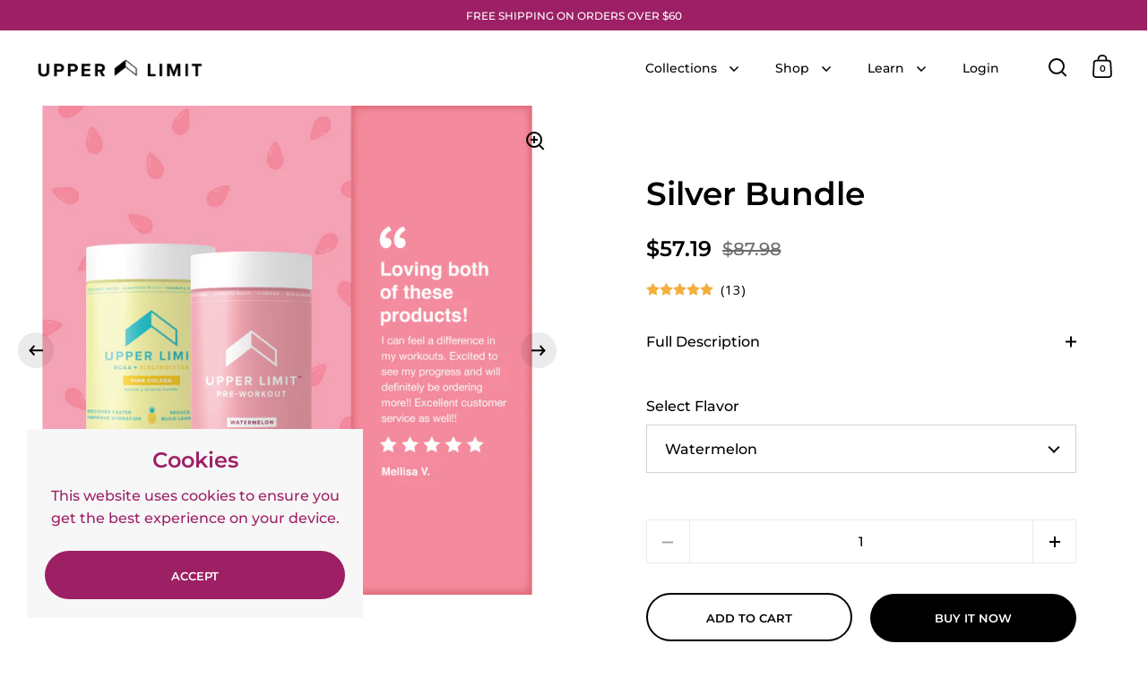

--- FILE ---
content_type: text/html; charset=utf-8
request_url: https://upperlimitsupplements.com/collections/all/products/gift-bundle-silver-package
body_size: 42213
content:
<!doctype html><html class="no-js" lang="en" dir="ltr">
<head>

  <script>
  var wpShopifyTracking = {}

  

  
    wpShopifyTracking.product =
      {
        collections: 'All Products,Bundle and Save',
        tags: 'Christmas Bundles'
      }
  
</script>


  <meta charset="utf-8">
  <meta name="viewport" content="width=device-width, initial-scale=1.0, height=device-height, minimum-scale=1.0">
  <meta http-equiv="X-UA-Compatible" content="IE=edge"><link rel="shortcut icon" href="//upperlimitsupplements.com/cdn/shop/files/favicon.png?crop=center&height=32&v=1617159041&width=32" type="image/png" /><title>Silver Bundle &ndash; Upper Limit™ Supplements
</title><meta name="description" content="Whether it&#39;s the love of your life or self love this year, give them, or you, the gift of fitness and health. We&#39;ll getcha before, during, and after your workout with all of our bestsellers. 1 pre-workout to get them moving and 1 BCAA + electrolytes to push through those hard days at the gym. Your trainer gets help, you should too.">

<meta property="og:site_name" content="Upper Limit™ Supplements">
<meta property="og:url" content="https://upperlimitsupplements.com/products/gift-bundle-silver-package">
<meta property="og:title" content="Silver Bundle">
<meta property="og:type" content="product">
<meta property="og:description" content="Whether it&#39;s the love of your life or self love this year, give them, or you, the gift of fitness and health. We&#39;ll getcha before, during, and after your workout with all of our bestsellers. 1 pre-workout to get them moving and 1 BCAA + electrolytes to push through those hard days at the gym. Your trainer gets help, you should too."><meta property="og:image" content="http://upperlimitsupplements.com/cdn/shop/products/xmasbundle2itemstigers.png?v=1685074145">
  <meta property="og:image:secure_url" content="https://upperlimitsupplements.com/cdn/shop/products/xmasbundle2itemstigers.png?v=1685074145">
  <meta property="og:image:width" content="1000">
  <meta property="og:image:height" content="1000"><meta property="og:price:amount" content="57.19">
  <meta property="og:price:currency" content="USD"><meta name="twitter:card" content="summary_large_image">
<meta name="twitter:title" content="Silver Bundle">
<meta name="twitter:description" content="Whether it&#39;s the love of your life or self love this year, give them, or you, the gift of fitness and health. We&#39;ll getcha before, during, and after your workout with all of our bestsellers. 1 pre-workout to get them moving and 1 BCAA + electrolytes to push through those hard days at the gym. Your trainer gets help, you should too."><script type="application/ld+json">
  [
    {
      "@context": "https://schema.org",
      "@type": "WebSite",
      "name": "Upper Limit™ Supplements",
      "url": "https:\/\/upperlimitsupplements.com"
    },
    {
      "@context": "https://schema.org",
      "@type": "Organization",
      "name": "Upper Limit™ Supplements",
      "url": "https:\/\/upperlimitsupplements.com"
    }
  ]
</script>

<script type="application/ld+json">
{
  "@context": "http://schema.org",
  "@type": "BreadcrumbList",
  "itemListElement": [
    {
      "@type": "ListItem",
      "position": 1,
      "name": "Home",
      "item": "https://upperlimitsupplements.com"
    },{
        "@type": "ListItem",
        "position": 2,
        "name": "Silver Bundle",
        "item": "https://upperlimitsupplements.com/products/gift-bundle-silver-package"
      }]
}
</script><script type="application/ld+json">
  {
    "@context": "http://schema.org",
    "@type": "Product",
    "name": "Silver Bundle",
    "url": "https:\/\/upperlimitsupplements.com\/products\/gift-bundle-silver-package",
    "offers": [{
          "@type" : "Offer","sku": "SQ20211203","availability" : "http://schema.org/OutOfStock",
          "price" : 79.18,
          "priceCurrency" : "USD",
          "url" : "https:\/\/upperlimitsupplements.com\/products\/gift-bundle-silver-package?variant=41141874753707"
        },
{
          "@type" : "Offer","sku": "SQ9490057","availability" : "http://schema.org/OutOfStock",
          "price" : 70.99,
          "priceCurrency" : "USD",
          "url" : "https:\/\/upperlimitsupplements.com\/products\/gift-bundle-silver-package?variant=42474339532971"
        },
{
          "@type" : "Offer","sku": "SQ20211204","availability" : "http://schema.org/InStock",
          "price" : 57.19,
          "priceCurrency" : "USD",
          "url" : "https:\/\/upperlimitsupplements.com\/products\/gift-bundle-silver-package?variant=41141874786475"
        },
{
          "@type" : "Offer","sku": "SQ20211205","availability" : "http://schema.org/OutOfStock",
          "price" : 79.18,
          "priceCurrency" : "USD",
          "url" : "https:\/\/upperlimitsupplements.com\/products\/gift-bundle-silver-package?variant=41141874819243"
        },
{
          "@type" : "Offer","sku": "SP5689776","availability" : "http://schema.org/OutOfStock",
          "price" : 87.99,
          "priceCurrency" : "USD",
          "url" : "https:\/\/upperlimitsupplements.com\/products\/gift-bundle-silver-package?variant=42397521510571"
        },
{
          "@type" : "Offer","sku": "SP1599845","availability" : "http://schema.org/OutOfStock",
          "price" : 87.99,
          "priceCurrency" : "USD",
          "url" : "https:\/\/upperlimitsupplements.com\/products\/gift-bundle-silver-package?variant=42397522100395"
        },
{
          "@type" : "Offer","sku": "SP5689788","availability" : "http://schema.org/OutOfStock",
          "price" : 87.99,
          "priceCurrency" : "USD",
          "url" : "https:\/\/upperlimitsupplements.com\/products\/gift-bundle-silver-package?variant=42397522362539"
        },
{
          "@type" : "Offer","sku": "SP5689900","availability" : "http://schema.org/OutOfStock",
          "price" : 87.99,
          "priceCurrency" : "USD",
          "url" : "https:\/\/upperlimitsupplements.com\/products\/gift-bundle-silver-package?variant=42397522624683"
        }
],
    "brand": {
      "@type": "Brand",
      "name": "Upper Limit™"
    },
    "description": "The tester bundle, just to give it a shot\n\nWe'll getcha before, during, or after your workout with any of our bestsellers. Option 1: 1 pre-workout to get them moving and 1 BCAA + electrolytes to push through those hard days at the gym.  Option 2: 1 pre-workout + 1 protein for lean muscle synthesis. Your trainer gets help, you should too.",
    "category": "Christmas Bundles","sku": "SQ20211204",
    "image": {
      "@type": "ImageObject",
      "url": "https:\/\/upperlimitsupplements.com\/cdn\/shop\/products\/xmasbundle2itemstigers.png?v=1685074145",
      "image": "https:\/\/upperlimitsupplements.com\/cdn\/shop\/products\/xmasbundle2itemstigers.png?v=1685074145",
      "name": "The best Tiger's Blood pre-workout with Piña Colada BCAA electrolyte mix to boost energy reduce fatigue and eliminate soreness for women",
      "width": "1000",
      "height": "1000"
    }
  }
  </script><link rel="canonical" href="https://upperlimitsupplements.com/products/gift-bundle-silver-package">

  <link rel="preconnect" href="https://cdn.shopify.com"><link rel="preconnect" href="https://fonts.shopifycdn.com" crossorigin><link href="//upperlimitsupplements.com/cdn/shop/t/18/assets/theme.css?v=100026484549907541561707780691" as="style" rel="preload"><link href="//upperlimitsupplements.com/cdn/shop/t/18/assets/section-header.css?v=107821480788610317671707780691" as="style" rel="preload"><link href="//upperlimitsupplements.com/cdn/shop/t/18/assets/component-slider.css?v=8095672625576475451707780691" as="style" rel="preload"><link href="//upperlimitsupplements.com/cdn/shop/t/18/assets/component-product-item.css?v=67732829052295125411707780691" as="style" rel="preload"><link href="//upperlimitsupplements.com/cdn/shop/t/18/assets/section-main-product.css?v=178969911974351904171707780691" as="style" rel="preload"><link rel="preload" as="image" href="//upperlimitsupplements.com/cdn/shop/products/xmasbundle2itemstigers.png?v=1685074145&width=480" imagesrcset="//upperlimitsupplements.com/cdn/shop/products/xmasbundle2itemstigers.png?v=1685074145&width=240 240w,//upperlimitsupplements.com/cdn/shop/products/xmasbundle2itemstigers.png?v=1685074145&width=360 360w,//upperlimitsupplements.com/cdn/shop/products/xmasbundle2itemstigers.png?v=1685074145&width=420 420w,//upperlimitsupplements.com/cdn/shop/products/xmasbundle2itemstigers.png?v=1685074145&width=480 480w,//upperlimitsupplements.com/cdn/shop/products/xmasbundle2itemstigers.png?v=1685074145&width=640 640w,//upperlimitsupplements.com/cdn/shop/products/xmasbundle2itemstigers.png?v=1685074145&width=840 840w" imagesizes="(max-width: 1024px) and (orientation: portrait) 100vw, (max-width: 768px) 100vw, 50vw"><link rel="preload" href="//upperlimitsupplements.com/cdn/fonts/montserrat/montserrat_n6.1326b3e84230700ef15b3a29fb520639977513e0.woff2" as="font" type="font/woff2" crossorigin><link rel="preload" href="//upperlimitsupplements.com/cdn/fonts/montserrat/montserrat_n5.07ef3781d9c78c8b93c98419da7ad4fbeebb6635.woff2" as="font" type="font/woff2" crossorigin><style>



@font-face {
  font-family: Montserrat;
  font-weight: 600;
  font-style: normal;
  font-display: swap;
  src: url("//upperlimitsupplements.com/cdn/fonts/montserrat/montserrat_n6.1326b3e84230700ef15b3a29fb520639977513e0.woff2") format("woff2"),
       url("//upperlimitsupplements.com/cdn/fonts/montserrat/montserrat_n6.652f051080eb14192330daceed8cd53dfdc5ead9.woff") format("woff");
}
@font-face {
  font-family: Montserrat;
  font-weight: 500;
  font-style: normal;
  font-display: swap;
  src: url("//upperlimitsupplements.com/cdn/fonts/montserrat/montserrat_n5.07ef3781d9c78c8b93c98419da7ad4fbeebb6635.woff2") format("woff2"),
       url("//upperlimitsupplements.com/cdn/fonts/montserrat/montserrat_n5.adf9b4bd8b0e4f55a0b203cdd84512667e0d5e4d.woff") format("woff");
}
@font-face {
  font-family: Montserrat;
  font-weight: 600;
  font-style: normal;
  font-display: swap;
  src: url("//upperlimitsupplements.com/cdn/fonts/montserrat/montserrat_n6.1326b3e84230700ef15b3a29fb520639977513e0.woff2") format("woff2"),
       url("//upperlimitsupplements.com/cdn/fonts/montserrat/montserrat_n6.652f051080eb14192330daceed8cd53dfdc5ead9.woff") format("woff");
}
@font-face {
  font-family: Montserrat;
  font-weight: 500;
  font-style: italic;
  font-display: swap;
  src: url("//upperlimitsupplements.com/cdn/fonts/montserrat/montserrat_i5.d3a783eb0cc26f2fda1e99d1dfec3ebaea1dc164.woff2") format("woff2"),
       url("//upperlimitsupplements.com/cdn/fonts/montserrat/montserrat_i5.76d414ea3d56bb79ef992a9c62dce2e9063bc062.woff") format("woff");
}
</style>
<style>

  :root {

    /* Main color scheme */

    --main-text: #000000;
    --main-text-hover: rgba(0, 0, 0, 0.82);
    --main-text-foreground: #fff;
    
    --main-background: #ffffff;
    --main-background-secondary: rgba(0, 0, 0, 0.18);
    --main-background-third: rgba(0, 0, 0, 0.03);
    --main-borders: rgba(0, 0, 0, 0.08);
    --grid-borders: rgba(0, 0, 0, 0.0);

    /* Header & sidebars color scheme */
    
    --header-text: #050103;
    --header-text-foreground: #fff;
    
    --header-background: #ffffff;
    --header-background-secondary: rgba(5, 1, 3, 0.18);
    --header-borders: rgba(5, 1, 3, 0.08);
    --header-grid-borders: rgba(5, 1, 3, 0.1);--cart-image-border: 1px solid #f1f1f1;/* Footer color scheme */

    --footer-text: ;
    --footer-text-foreground: #fff;
    
    --footer-background: ;
    --footer-background-secondary: ;
    --footer-borders: ;

    --grid-image-padding: 4%;
    --grid-image-background: rgba(0,0,0,0);

    /* Buttons radius */

    --buttons-radius: 30px;

    /* Font variables */

    --font-stack-headings: Montserrat, sans-serif;
    --font-weight-headings: 600;
    --font-style-headings: normal;

    --font-stack-body: Montserrat, sans-serif;
    --font-weight-body: 500;--font-weight-body-bold: 600;--font-style-body: normal;

    --base-headings-size: 60;
    --base-headings-line: 1.1;
    --base-body-size: 16;
    --base-body-line: 1.6;

  }

  select, .regular-select-cover, .facets__disclosure:after {
    background-image: url("data:image/svg+xml,%0A%3Csvg width='14' height='9' viewBox='0 0 14 9' fill='none' xmlns='http://www.w3.org/2000/svg'%3E%3Cpath d='M8.42815 7.47604L7.01394 8.89025L0.528658 2.40497L1.94287 0.990753L8.42815 7.47604Z' fill='rgb(0, 0, 0)'/%3E%3Cpath d='M6.98591 8.89025L5.5717 7.47604L12.057 0.990755L13.4712 2.40497L6.98591 8.89025Z' fill='rgb(0, 0, 0)'/%3E%3C/svg%3E%0A");
  }</style><link href="//upperlimitsupplements.com/cdn/shop/t/18/assets/theme.css?v=100026484549907541561707780691" rel="stylesheet" type="text/css" media="all" />
  <link href="//upperlimitsupplements.com/cdn/shop/t/18/assets/custom.css?v=7536992678024234871707781666" rel="stylesheet" type="text/css" media="all" />

  <script>window.performance && window.performance.mark && window.performance.mark('shopify.content_for_header.start');</script><meta name="google-site-verification" content="QPMjpTiQA5Vj3-LH4WcdiXVWBUunmsEHpu9oBlnS9A0">
<meta id="shopify-digital-wallet" name="shopify-digital-wallet" content="/55063183531/digital_wallets/dialog">
<meta name="shopify-checkout-api-token" content="43799a49c32503fbf7a2487857afab5f">
<meta id="in-context-paypal-metadata" data-shop-id="55063183531" data-venmo-supported="true" data-environment="production" data-locale="en_US" data-paypal-v4="true" data-currency="USD">
<link rel="alternate" type="application/json+oembed" href="https://upperlimitsupplements.com/products/gift-bundle-silver-package.oembed">
<script async="async" src="/checkouts/internal/preloads.js?locale=en-US"></script>
<script id="shopify-features" type="application/json">{"accessToken":"43799a49c32503fbf7a2487857afab5f","betas":["rich-media-storefront-analytics"],"domain":"upperlimitsupplements.com","predictiveSearch":true,"shopId":55063183531,"locale":"en"}</script>
<script>var Shopify = Shopify || {};
Shopify.shop = "upper-limit-supplements.myshopify.com";
Shopify.locale = "en";
Shopify.currency = {"active":"USD","rate":"1.0"};
Shopify.country = "US";
Shopify.theme = {"name":"Split (Front Page Update)","id":135026999467,"schema_name":"Split","schema_version":"4.2.0","theme_store_id":842,"role":"main"};
Shopify.theme.handle = "null";
Shopify.theme.style = {"id":null,"handle":null};
Shopify.cdnHost = "upperlimitsupplements.com/cdn";
Shopify.routes = Shopify.routes || {};
Shopify.routes.root = "/";</script>
<script type="module">!function(o){(o.Shopify=o.Shopify||{}).modules=!0}(window);</script>
<script>!function(o){function n(){var o=[];function n(){o.push(Array.prototype.slice.apply(arguments))}return n.q=o,n}var t=o.Shopify=o.Shopify||{};t.loadFeatures=n(),t.autoloadFeatures=n()}(window);</script>
<script id="shop-js-analytics" type="application/json">{"pageType":"product"}</script>
<script defer="defer" async type="module" src="//upperlimitsupplements.com/cdn/shopifycloud/shop-js/modules/v2/client.init-shop-cart-sync_BApSsMSl.en.esm.js"></script>
<script defer="defer" async type="module" src="//upperlimitsupplements.com/cdn/shopifycloud/shop-js/modules/v2/chunk.common_CBoos6YZ.esm.js"></script>
<script type="module">
  await import("//upperlimitsupplements.com/cdn/shopifycloud/shop-js/modules/v2/client.init-shop-cart-sync_BApSsMSl.en.esm.js");
await import("//upperlimitsupplements.com/cdn/shopifycloud/shop-js/modules/v2/chunk.common_CBoos6YZ.esm.js");

  window.Shopify.SignInWithShop?.initShopCartSync?.({"fedCMEnabled":true,"windoidEnabled":true});

</script>
<script>(function() {
  var isLoaded = false;
  function asyncLoad() {
    if (isLoaded) return;
    isLoaded = true;
    var urls = ["https:\/\/storage.googleapis.com\/staticprod\/installed.js?shop=upper-limit-supplements.myshopify.com","https:\/\/storage.googleapis.com\/staticprod\/installed.js?shop=upper-limit-supplements.myshopify.com","https:\/\/storage.googleapis.com\/staticprod\/installed.js?shop=upper-limit-supplements.myshopify.com","https:\/\/storage.googleapis.com\/staticprod\/installed.js?shop=upper-limit-supplements.myshopify.com","https:\/\/storage.googleapis.com\/staticprod\/installed.js?shop=upper-limit-supplements.myshopify.com","https:\/\/storage.googleapis.com\/staticprod\/installed.js?shop=upper-limit-supplements.myshopify.com","https:\/\/storage.googleapis.com\/staticprod\/installed.js?shop=upper-limit-supplements.myshopify.com","https:\/\/static.rechargecdn.com\/assets\/js\/widget.min.js?shop=upper-limit-supplements.myshopify.com","https:\/\/cdn.nfcube.com\/4a15afda13be4e170d7867ef1e99bc2b.js?shop=upper-limit-supplements.myshopify.com","https:\/\/sapp.multivariants.com\/gate\/out\/sys\/js\/init.js?shop=upper-limit-supplements.myshopify.com","https:\/\/app.electricsms.com\/cart-widget\/widget.min.js?shop=upper-limit-supplements.myshopify.com","https:\/\/storage.googleapis.com\/staticprod\/installed.js?shop=upper-limit-supplements.myshopify.com","https:\/\/storage.googleapis.com\/staticprod\/installed.js?shop=upper-limit-supplements.myshopify.com","https:\/\/storage.googleapis.com\/staticprod\/installed.js?shop=upper-limit-supplements.myshopify.com","https:\/\/d5zu2f4xvqanl.cloudfront.net\/42\/fe\/loader_2.js?shop=upper-limit-supplements.myshopify.com","https:\/\/storage.googleapis.com\/staticprod\/installed.js?shop=upper-limit-supplements.myshopify.com","https:\/\/storage.googleapis.com\/staticprod\/installed.js?shop=upper-limit-supplements.myshopify.com","https:\/\/storage.googleapis.com\/staticprod\/installed.js?shop=upper-limit-supplements.myshopify.com","https:\/\/static.shareasale.com\/json\/shopify\/shareasale-tracking.js?sasmid=152485\u0026ssmtid=19038\u0026shop=upper-limit-supplements.myshopify.com","https:\/\/storage.googleapis.com\/staticprod\/installed.js?shop=upper-limit-supplements.myshopify.com","https:\/\/sf.bayengage.com\/sf.js?t=e23e8a212f0f\u0026v=1716996753\u0026shop=upper-limit-supplements.myshopify.com","https:\/\/form-assets.mailchimp.com\/snippet\/account\/223214094?shop=upper-limit-supplements.myshopify.com","https:\/\/chimpstatic.com\/mcjs-connected\/js\/users\/2ed77ab580ec6216f47ff42a0\/cd1a982759877e68c3df02283.js?shop=upper-limit-supplements.myshopify.com","https:\/\/shopify-extension.getredo.com\/main.js?widget_id=p16bw8c1bialyuo\u0026shop=upper-limit-supplements.myshopify.com"];
    for (var i = 0; i < urls.length; i++) {
      var s = document.createElement('script');
      s.type = 'text/javascript';
      s.async = true;
      s.src = urls[i];
      var x = document.getElementsByTagName('script')[0];
      x.parentNode.insertBefore(s, x);
    }
  };
  if(window.attachEvent) {
    window.attachEvent('onload', asyncLoad);
  } else {
    window.addEventListener('load', asyncLoad, false);
  }
})();</script>
<script id="__st">var __st={"a":55063183531,"offset":-21600,"reqid":"a7d5a15f-6d35-4b06-92f3-137db29c189b-1768903796","pageurl":"upperlimitsupplements.com\/collections\/all\/products\/gift-bundle-silver-package","u":"94c764451c91","p":"product","rtyp":"product","rid":7088710287531};</script>
<script>window.ShopifyPaypalV4VisibilityTracking = true;</script>
<script id="captcha-bootstrap">!function(){'use strict';const t='contact',e='account',n='new_comment',o=[[t,t],['blogs',n],['comments',n],[t,'customer']],c=[[e,'customer_login'],[e,'guest_login'],[e,'recover_customer_password'],[e,'create_customer']],r=t=>t.map((([t,e])=>`form[action*='/${t}']:not([data-nocaptcha='true']) input[name='form_type'][value='${e}']`)).join(','),a=t=>()=>t?[...document.querySelectorAll(t)].map((t=>t.form)):[];function s(){const t=[...o],e=r(t);return a(e)}const i='password',u='form_key',d=['recaptcha-v3-token','g-recaptcha-response','h-captcha-response',i],f=()=>{try{return window.sessionStorage}catch{return}},m='__shopify_v',_=t=>t.elements[u];function p(t,e,n=!1){try{const o=window.sessionStorage,c=JSON.parse(o.getItem(e)),{data:r}=function(t){const{data:e,action:n}=t;return t[m]||n?{data:e,action:n}:{data:t,action:n}}(c);for(const[e,n]of Object.entries(r))t.elements[e]&&(t.elements[e].value=n);n&&o.removeItem(e)}catch(o){console.error('form repopulation failed',{error:o})}}const l='form_type',E='cptcha';function T(t){t.dataset[E]=!0}const w=window,h=w.document,L='Shopify',v='ce_forms',y='captcha';let A=!1;((t,e)=>{const n=(g='f06e6c50-85a8-45c8-87d0-21a2b65856fe',I='https://cdn.shopify.com/shopifycloud/storefront-forms-hcaptcha/ce_storefront_forms_captcha_hcaptcha.v1.5.2.iife.js',D={infoText:'Protected by hCaptcha',privacyText:'Privacy',termsText:'Terms'},(t,e,n)=>{const o=w[L][v],c=o.bindForm;if(c)return c(t,g,e,D).then(n);var r;o.q.push([[t,g,e,D],n]),r=I,A||(h.body.append(Object.assign(h.createElement('script'),{id:'captcha-provider',async:!0,src:r})),A=!0)});var g,I,D;w[L]=w[L]||{},w[L][v]=w[L][v]||{},w[L][v].q=[],w[L][y]=w[L][y]||{},w[L][y].protect=function(t,e){n(t,void 0,e),T(t)},Object.freeze(w[L][y]),function(t,e,n,w,h,L){const[v,y,A,g]=function(t,e,n){const i=e?o:[],u=t?c:[],d=[...i,...u],f=r(d),m=r(i),_=r(d.filter((([t,e])=>n.includes(e))));return[a(f),a(m),a(_),s()]}(w,h,L),I=t=>{const e=t.target;return e instanceof HTMLFormElement?e:e&&e.form},D=t=>v().includes(t);t.addEventListener('submit',(t=>{const e=I(t);if(!e)return;const n=D(e)&&!e.dataset.hcaptchaBound&&!e.dataset.recaptchaBound,o=_(e),c=g().includes(e)&&(!o||!o.value);(n||c)&&t.preventDefault(),c&&!n&&(function(t){try{if(!f())return;!function(t){const e=f();if(!e)return;const n=_(t);if(!n)return;const o=n.value;o&&e.removeItem(o)}(t);const e=Array.from(Array(32),(()=>Math.random().toString(36)[2])).join('');!function(t,e){_(t)||t.append(Object.assign(document.createElement('input'),{type:'hidden',name:u})),t.elements[u].value=e}(t,e),function(t,e){const n=f();if(!n)return;const o=[...t.querySelectorAll(`input[type='${i}']`)].map((({name:t})=>t)),c=[...d,...o],r={};for(const[a,s]of new FormData(t).entries())c.includes(a)||(r[a]=s);n.setItem(e,JSON.stringify({[m]:1,action:t.action,data:r}))}(t,e)}catch(e){console.error('failed to persist form',e)}}(e),e.submit())}));const S=(t,e)=>{t&&!t.dataset[E]&&(n(t,e.some((e=>e===t))),T(t))};for(const o of['focusin','change'])t.addEventListener(o,(t=>{const e=I(t);D(e)&&S(e,y())}));const B=e.get('form_key'),M=e.get(l),P=B&&M;t.addEventListener('DOMContentLoaded',(()=>{const t=y();if(P)for(const e of t)e.elements[l].value===M&&p(e,B);[...new Set([...A(),...v().filter((t=>'true'===t.dataset.shopifyCaptcha))])].forEach((e=>S(e,t)))}))}(h,new URLSearchParams(w.location.search),n,t,e,['guest_login'])})(!0,!0)}();</script>
<script integrity="sha256-4kQ18oKyAcykRKYeNunJcIwy7WH5gtpwJnB7kiuLZ1E=" data-source-attribution="shopify.loadfeatures" defer="defer" src="//upperlimitsupplements.com/cdn/shopifycloud/storefront/assets/storefront/load_feature-a0a9edcb.js" crossorigin="anonymous"></script>
<script data-source-attribution="shopify.dynamic_checkout.dynamic.init">var Shopify=Shopify||{};Shopify.PaymentButton=Shopify.PaymentButton||{isStorefrontPortableWallets:!0,init:function(){window.Shopify.PaymentButton.init=function(){};var t=document.createElement("script");t.src="https://upperlimitsupplements.com/cdn/shopifycloud/portable-wallets/latest/portable-wallets.en.js",t.type="module",document.head.appendChild(t)}};
</script>
<script data-source-attribution="shopify.dynamic_checkout.buyer_consent">
  function portableWalletsHideBuyerConsent(e){var t=document.getElementById("shopify-buyer-consent"),n=document.getElementById("shopify-subscription-policy-button");t&&n&&(t.classList.add("hidden"),t.setAttribute("aria-hidden","true"),n.removeEventListener("click",e))}function portableWalletsShowBuyerConsent(e){var t=document.getElementById("shopify-buyer-consent"),n=document.getElementById("shopify-subscription-policy-button");t&&n&&(t.classList.remove("hidden"),t.removeAttribute("aria-hidden"),n.addEventListener("click",e))}window.Shopify?.PaymentButton&&(window.Shopify.PaymentButton.hideBuyerConsent=portableWalletsHideBuyerConsent,window.Shopify.PaymentButton.showBuyerConsent=portableWalletsShowBuyerConsent);
</script>
<script>
  function portableWalletsCleanup(e){e&&e.src&&console.error("Failed to load portable wallets script "+e.src);var t=document.querySelectorAll("shopify-accelerated-checkout .shopify-payment-button__skeleton, shopify-accelerated-checkout-cart .wallet-cart-button__skeleton"),e=document.getElementById("shopify-buyer-consent");for(let e=0;e<t.length;e++)t[e].remove();e&&e.remove()}function portableWalletsNotLoadedAsModule(e){e instanceof ErrorEvent&&"string"==typeof e.message&&e.message.includes("import.meta")&&"string"==typeof e.filename&&e.filename.includes("portable-wallets")&&(window.removeEventListener("error",portableWalletsNotLoadedAsModule),window.Shopify.PaymentButton.failedToLoad=e,"loading"===document.readyState?document.addEventListener("DOMContentLoaded",window.Shopify.PaymentButton.init):window.Shopify.PaymentButton.init())}window.addEventListener("error",portableWalletsNotLoadedAsModule);
</script>

<script type="module" src="https://upperlimitsupplements.com/cdn/shopifycloud/portable-wallets/latest/portable-wallets.en.js" onError="portableWalletsCleanup(this)" crossorigin="anonymous"></script>
<script nomodule>
  document.addEventListener("DOMContentLoaded", portableWalletsCleanup);
</script>

<script id='scb4127' type='text/javascript' async='' src='https://upperlimitsupplements.com/cdn/shopifycloud/privacy-banner/storefront-banner.js'></script><link id="shopify-accelerated-checkout-styles" rel="stylesheet" media="screen" href="https://upperlimitsupplements.com/cdn/shopifycloud/portable-wallets/latest/accelerated-checkout-backwards-compat.css" crossorigin="anonymous">
<style id="shopify-accelerated-checkout-cart">
        #shopify-buyer-consent {
  margin-top: 1em;
  display: inline-block;
  width: 100%;
}

#shopify-buyer-consent.hidden {
  display: none;
}

#shopify-subscription-policy-button {
  background: none;
  border: none;
  padding: 0;
  text-decoration: underline;
  font-size: inherit;
  cursor: pointer;
}

#shopify-subscription-policy-button::before {
  box-shadow: none;
}

      </style>

<script>window.performance && window.performance.mark && window.performance.mark('shopify.content_for_header.end');</script>

  <script>
    const rbi = [];
    const ribSetSize = (img) => {
      if ( img.offsetWidth / parseInt(img.dataset.ratio) < img.offsetHeight ) {
        img.setAttribute('sizes', `${Math.ceil(img.offsetHeight * parseInt(img.dataset.ratio))}px`);
      } else {
        img.setAttribute('sizes', `${Math.ceil(img.offsetWidth)}px`);
      }
    }
    function debounce(fn, wait) {
      let t;
      return (...args) => {
        clearTimeout(t);
        t = setTimeout(() => fn.apply(this, args), wait);
      };
    }
    window.KEYCODES = {
      TAB: 9,
      ESC: 27,
      DOWN: 40,
      RIGHT: 39,
      UP: 38,
      LEFT: 37,
      RETURN: 13
    };
    window.addEventListener('resize', debounce(()=>{
      for ( let img of rbi ) {
        ribSetSize(img);
      }
    }, 250));
  </script>

  <script>
    const ProductHeaderHelper = productSelector => {
      const originalHeader = document.querySelector(`${productSelector} .product-header`);
      let duplicateHeader = document.createElement('div');
      duplicateHeader.classList = 'product-header product-header--mobile';
      duplicateHeader.innerHTML = document.querySelector(`${productSelector} product-header`).innerHTML;
      duplicateHeader.querySelector('.price-reviews').id = "";
      document.querySelector(`${productSelector}`).prepend(duplicateHeader);
      const headerObserver = new MutationObserver(mutations=>{
        for ( const mutation of mutations ) {
          duplicateHeader.innerHTML = originalHeader.innerHTML;
        }
      });
      headerObserver.observe(originalHeader,{ attributes: false, childList: true, subtree: true })
    }
  </script><noscript>
    <link rel="stylesheet" href="//upperlimitsupplements.com/cdn/shop/t/18/assets/theme-noscript.css?v=78259120545182003951707780691">
  </noscript>

  <script src="//upperlimitsupplements.com/cdn/shop/t/18/assets/component-video-background.js?v=144337521800850417181707780691" defer></script>


  <!-- "snippets/shogun-head.liquid" was not rendered, the associated app was uninstalled -->
<!-- BEGIN app block: shopify://apps/selly-promotion-pricing/blocks/app-embed-block/351afe80-738d-4417-9b66-e345ff249052 --><script>window.nfecShopVersion = '1768824462';window.nfecJsVersion = '449674';window.nfecCVersion = 73813</script> <!-- For special customization -->
<script class="productInfox" type="text/info" data-id="7088710287531" data-tag="Christmas Bundles" data-ava="true" data-vars="41141874786475," data-cols="263743799467,280425070763,"></script>
<script id="tdf_pxrscript" class="tdf_script5" data-c="/fe\/loader_2.js">
Shopify = window.Shopify || {};
Shopify.shop = Shopify.shop || 'upper-limit-supplements.myshopify.com';
Shopify.SMCPP = {};Shopify.SMCPP = {"id":699957419,"c":1};Shopify.SMCPP.cer = '1';
</script>
<script src="https://d5zu2f4xvqanl.cloudfront.net/42/fe/loader_2.js?shop=upper-limit-supplements.myshopify.com" async data-cookieconsent="ignore"></script>
<script>
!function(t){var e=function(e){var n,a;(n=t.createElement("script")).type="text/javascript",n.async=!0,n.src=e,(a=t.getElementsByTagName("script")[0]).parentNode.insertBefore(n,a)};setTimeout(function(){window.tdfInited||(window.altcdn=1,e("https://cdn.shopify.com/s/files/1/0013/1642/1703/t/1/assets/loader_2.js?shop=upper-limit-supplements.myshopify.com&v=45"))},2689)}(document);
</script>
<!-- END app block --><!-- BEGIN app block: shopify://apps/klaviyo-email-marketing-sms/blocks/klaviyo-onsite-embed/2632fe16-c075-4321-a88b-50b567f42507 -->












  <script async src="https://static.klaviyo.com/onsite/js/UenSbJ/klaviyo.js?company_id=UenSbJ"></script>
  <script>!function(){if(!window.klaviyo){window._klOnsite=window._klOnsite||[];try{window.klaviyo=new Proxy({},{get:function(n,i){return"push"===i?function(){var n;(n=window._klOnsite).push.apply(n,arguments)}:function(){for(var n=arguments.length,o=new Array(n),w=0;w<n;w++)o[w]=arguments[w];var t="function"==typeof o[o.length-1]?o.pop():void 0,e=new Promise((function(n){window._klOnsite.push([i].concat(o,[function(i){t&&t(i),n(i)}]))}));return e}}})}catch(n){window.klaviyo=window.klaviyo||[],window.klaviyo.push=function(){var n;(n=window._klOnsite).push.apply(n,arguments)}}}}();</script>

  
    <script id="viewed_product">
      if (item == null) {
        var _learnq = _learnq || [];

        var MetafieldReviews = null
        var MetafieldYotpoRating = null
        var MetafieldYotpoCount = null
        var MetafieldLooxRating = null
        var MetafieldLooxCount = null
        var okendoProduct = null
        var okendoProductReviewCount = null
        var okendoProductReviewAverageValue = null
        try {
          // The following fields are used for Customer Hub recently viewed in order to add reviews.
          // This information is not part of __kla_viewed. Instead, it is part of __kla_viewed_reviewed_items
          MetafieldReviews = {};
          MetafieldYotpoRating = null
          MetafieldYotpoCount = null
          MetafieldLooxRating = null
          MetafieldLooxCount = null

          okendoProduct = null
          // If the okendo metafield is not legacy, it will error, which then requires the new json formatted data
          if (okendoProduct && 'error' in okendoProduct) {
            okendoProduct = null
          }
          okendoProductReviewCount = okendoProduct ? okendoProduct.reviewCount : null
          okendoProductReviewAverageValue = okendoProduct ? okendoProduct.reviewAverageValue : null
        } catch (error) {
          console.error('Error in Klaviyo onsite reviews tracking:', error);
        }

        var item = {
          Name: "Silver Bundle",
          ProductID: 7088710287531,
          Categories: ["All Products","Bundle and Save"],
          ImageURL: "https://upperlimitsupplements.com/cdn/shop/products/xmasbundle2itemstigers_grande.png?v=1685074145",
          URL: "https://upperlimitsupplements.com/products/gift-bundle-silver-package",
          Brand: "Upper Limit™",
          Price: "$57.19",
          Value: "57.19",
          CompareAtPrice: "$87.98"
        };
        _learnq.push(['track', 'Viewed Product', item]);
        _learnq.push(['trackViewedItem', {
          Title: item.Name,
          ItemId: item.ProductID,
          Categories: item.Categories,
          ImageUrl: item.ImageURL,
          Url: item.URL,
          Metadata: {
            Brand: item.Brand,
            Price: item.Price,
            Value: item.Value,
            CompareAtPrice: item.CompareAtPrice
          },
          metafields:{
            reviews: MetafieldReviews,
            yotpo:{
              rating: MetafieldYotpoRating,
              count: MetafieldYotpoCount,
            },
            loox:{
              rating: MetafieldLooxRating,
              count: MetafieldLooxCount,
            },
            okendo: {
              rating: okendoProductReviewAverageValue,
              count: okendoProductReviewCount,
            }
          }
        }]);
      }
    </script>
  




  <script>
    window.klaviyoReviewsProductDesignMode = false
  </script>







<!-- END app block --><!-- BEGIN app block: shopify://apps/redo/blocks/redo_app_embed/c613644b-6df4-4d11-b336-43a5c06745a1 --><!-- BEGIN app snippet: env -->

<script>
  if (typeof process === "undefined") {
    process = {};
  }
  process.env ??= {};
  process.env.AMPLITUDE_API_KEY = "b5eacb35b49c693d959231826b35f7ca";
  process.env.IPIFY_API_KEY = "at_S8q5xe1hwi5jKf6CSb4V661KXTKK2";
  process.env.REDO_API_URL = "https://shopify-cdn.getredo.com";
  process.env.REDO_CHAT_WIDGET_URL = "https://chat-widget.getredo.com";
  process.env.REDO_SHOPIFY_SERVER_URL = "https://shopify-server.getredo.com";

  if (typeof redoStorefront === "undefined") {
    redoStorefront = {};
  }
  redoStorefront.env ??= {};
  redoStorefront.env.AMPLITUDE_API_KEY = "b5eacb35b49c693d959231826b35f7ca";
  redoStorefront.env.IPIFY_API_KEY = "at_S8q5xe1hwi5jKf6CSb4V661KXTKK2";
  redoStorefront.env.REDO_API_URL = "https://shopify-cdn.getredo.com";
  redoStorefront.env.REDO_CHAT_WIDGET_URL = "https://chat-widget.getredo.com";
  redoStorefront.env.REDO_SHOPIFY_SERVER_URL = "https://shopify-server.getredo.com";
</script>
<!-- END app snippet -->
<script>
  const parts = navigator.userAgent.split(" ").map(part => btoa(part)).join("").replace(/=/g, "").toLowerCase();
  if (!parts.includes("2hyb21lluxpz2h0ag91c2") && !parts.includes("w90bwzwcg93zxikdiwmjipk")) {
    const script = document.createElement("script");
    script.async = true;
    script.src = "https://cdn.shopify.com/extensions/019bd9e1-bcd1-7fec-ae20-6021f979f84c/redo-v1.138249/assets/main.js";
    document.head.appendChild(script);
  }
</script>

<!-- END app block --><script src="https://cdn.shopify.com/extensions/019bd8b3-4cd3-70ac-82aa-25edface604b/aftersell-557/assets/aftersell-utm-triggers.js" type="text/javascript" defer="defer"></script>
<link href="https://monorail-edge.shopifysvc.com" rel="dns-prefetch">
<script>(function(){if ("sendBeacon" in navigator && "performance" in window) {try {var session_token_from_headers = performance.getEntriesByType('navigation')[0].serverTiming.find(x => x.name == '_s').description;} catch {var session_token_from_headers = undefined;}var session_cookie_matches = document.cookie.match(/_shopify_s=([^;]*)/);var session_token_from_cookie = session_cookie_matches && session_cookie_matches.length === 2 ? session_cookie_matches[1] : "";var session_token = session_token_from_headers || session_token_from_cookie || "";function handle_abandonment_event(e) {var entries = performance.getEntries().filter(function(entry) {return /monorail-edge.shopifysvc.com/.test(entry.name);});if (!window.abandonment_tracked && entries.length === 0) {window.abandonment_tracked = true;var currentMs = Date.now();var navigation_start = performance.timing.navigationStart;var payload = {shop_id: 55063183531,url: window.location.href,navigation_start,duration: currentMs - navigation_start,session_token,page_type: "product"};window.navigator.sendBeacon("https://monorail-edge.shopifysvc.com/v1/produce", JSON.stringify({schema_id: "online_store_buyer_site_abandonment/1.1",payload: payload,metadata: {event_created_at_ms: currentMs,event_sent_at_ms: currentMs}}));}}window.addEventListener('pagehide', handle_abandonment_event);}}());</script>
<script id="web-pixels-manager-setup">(function e(e,d,r,n,o){if(void 0===o&&(o={}),!Boolean(null===(a=null===(i=window.Shopify)||void 0===i?void 0:i.analytics)||void 0===a?void 0:a.replayQueue)){var i,a;window.Shopify=window.Shopify||{};var t=window.Shopify;t.analytics=t.analytics||{};var s=t.analytics;s.replayQueue=[],s.publish=function(e,d,r){return s.replayQueue.push([e,d,r]),!0};try{self.performance.mark("wpm:start")}catch(e){}var l=function(){var e={modern:/Edge?\/(1{2}[4-9]|1[2-9]\d|[2-9]\d{2}|\d{4,})\.\d+(\.\d+|)|Firefox\/(1{2}[4-9]|1[2-9]\d|[2-9]\d{2}|\d{4,})\.\d+(\.\d+|)|Chrom(ium|e)\/(9{2}|\d{3,})\.\d+(\.\d+|)|(Maci|X1{2}).+ Version\/(15\.\d+|(1[6-9]|[2-9]\d|\d{3,})\.\d+)([,.]\d+|)( \(\w+\)|)( Mobile\/\w+|) Safari\/|Chrome.+OPR\/(9{2}|\d{3,})\.\d+\.\d+|(CPU[ +]OS|iPhone[ +]OS|CPU[ +]iPhone|CPU IPhone OS|CPU iPad OS)[ +]+(15[._]\d+|(1[6-9]|[2-9]\d|\d{3,})[._]\d+)([._]\d+|)|Android:?[ /-](13[3-9]|1[4-9]\d|[2-9]\d{2}|\d{4,})(\.\d+|)(\.\d+|)|Android.+Firefox\/(13[5-9]|1[4-9]\d|[2-9]\d{2}|\d{4,})\.\d+(\.\d+|)|Android.+Chrom(ium|e)\/(13[3-9]|1[4-9]\d|[2-9]\d{2}|\d{4,})\.\d+(\.\d+|)|SamsungBrowser\/([2-9]\d|\d{3,})\.\d+/,legacy:/Edge?\/(1[6-9]|[2-9]\d|\d{3,})\.\d+(\.\d+|)|Firefox\/(5[4-9]|[6-9]\d|\d{3,})\.\d+(\.\d+|)|Chrom(ium|e)\/(5[1-9]|[6-9]\d|\d{3,})\.\d+(\.\d+|)([\d.]+$|.*Safari\/(?![\d.]+ Edge\/[\d.]+$))|(Maci|X1{2}).+ Version\/(10\.\d+|(1[1-9]|[2-9]\d|\d{3,})\.\d+)([,.]\d+|)( \(\w+\)|)( Mobile\/\w+|) Safari\/|Chrome.+OPR\/(3[89]|[4-9]\d|\d{3,})\.\d+\.\d+|(CPU[ +]OS|iPhone[ +]OS|CPU[ +]iPhone|CPU IPhone OS|CPU iPad OS)[ +]+(10[._]\d+|(1[1-9]|[2-9]\d|\d{3,})[._]\d+)([._]\d+|)|Android:?[ /-](13[3-9]|1[4-9]\d|[2-9]\d{2}|\d{4,})(\.\d+|)(\.\d+|)|Mobile Safari.+OPR\/([89]\d|\d{3,})\.\d+\.\d+|Android.+Firefox\/(13[5-9]|1[4-9]\d|[2-9]\d{2}|\d{4,})\.\d+(\.\d+|)|Android.+Chrom(ium|e)\/(13[3-9]|1[4-9]\d|[2-9]\d{2}|\d{4,})\.\d+(\.\d+|)|Android.+(UC? ?Browser|UCWEB|U3)[ /]?(15\.([5-9]|\d{2,})|(1[6-9]|[2-9]\d|\d{3,})\.\d+)\.\d+|SamsungBrowser\/(5\.\d+|([6-9]|\d{2,})\.\d+)|Android.+MQ{2}Browser\/(14(\.(9|\d{2,})|)|(1[5-9]|[2-9]\d|\d{3,})(\.\d+|))(\.\d+|)|K[Aa][Ii]OS\/(3\.\d+|([4-9]|\d{2,})\.\d+)(\.\d+|)/},d=e.modern,r=e.legacy,n=navigator.userAgent;return n.match(d)?"modern":n.match(r)?"legacy":"unknown"}(),u="modern"===l?"modern":"legacy",c=(null!=n?n:{modern:"",legacy:""})[u],f=function(e){return[e.baseUrl,"/wpm","/b",e.hashVersion,"modern"===e.buildTarget?"m":"l",".js"].join("")}({baseUrl:d,hashVersion:r,buildTarget:u}),m=function(e){var d=e.version,r=e.bundleTarget,n=e.surface,o=e.pageUrl,i=e.monorailEndpoint;return{emit:function(e){var a=e.status,t=e.errorMsg,s=(new Date).getTime(),l=JSON.stringify({metadata:{event_sent_at_ms:s},events:[{schema_id:"web_pixels_manager_load/3.1",payload:{version:d,bundle_target:r,page_url:o,status:a,surface:n,error_msg:t},metadata:{event_created_at_ms:s}}]});if(!i)return console&&console.warn&&console.warn("[Web Pixels Manager] No Monorail endpoint provided, skipping logging."),!1;try{return self.navigator.sendBeacon.bind(self.navigator)(i,l)}catch(e){}var u=new XMLHttpRequest;try{return u.open("POST",i,!0),u.setRequestHeader("Content-Type","text/plain"),u.send(l),!0}catch(e){return console&&console.warn&&console.warn("[Web Pixels Manager] Got an unhandled error while logging to Monorail."),!1}}}}({version:r,bundleTarget:l,surface:e.surface,pageUrl:self.location.href,monorailEndpoint:e.monorailEndpoint});try{o.browserTarget=l,function(e){var d=e.src,r=e.async,n=void 0===r||r,o=e.onload,i=e.onerror,a=e.sri,t=e.scriptDataAttributes,s=void 0===t?{}:t,l=document.createElement("script"),u=document.querySelector("head"),c=document.querySelector("body");if(l.async=n,l.src=d,a&&(l.integrity=a,l.crossOrigin="anonymous"),s)for(var f in s)if(Object.prototype.hasOwnProperty.call(s,f))try{l.dataset[f]=s[f]}catch(e){}if(o&&l.addEventListener("load",o),i&&l.addEventListener("error",i),u)u.appendChild(l);else{if(!c)throw new Error("Did not find a head or body element to append the script");c.appendChild(l)}}({src:f,async:!0,onload:function(){if(!function(){var e,d;return Boolean(null===(d=null===(e=window.Shopify)||void 0===e?void 0:e.analytics)||void 0===d?void 0:d.initialized)}()){var d=window.webPixelsManager.init(e)||void 0;if(d){var r=window.Shopify.analytics;r.replayQueue.forEach((function(e){var r=e[0],n=e[1],o=e[2];d.publishCustomEvent(r,n,o)})),r.replayQueue=[],r.publish=d.publishCustomEvent,r.visitor=d.visitor,r.initialized=!0}}},onerror:function(){return m.emit({status:"failed",errorMsg:"".concat(f," has failed to load")})},sri:function(e){var d=/^sha384-[A-Za-z0-9+/=]+$/;return"string"==typeof e&&d.test(e)}(c)?c:"",scriptDataAttributes:o}),m.emit({status:"loading"})}catch(e){m.emit({status:"failed",errorMsg:(null==e?void 0:e.message)||"Unknown error"})}}})({shopId: 55063183531,storefrontBaseUrl: "https://upperlimitsupplements.com",extensionsBaseUrl: "https://extensions.shopifycdn.com/cdn/shopifycloud/web-pixels-manager",monorailEndpoint: "https://monorail-edge.shopifysvc.com/unstable/produce_batch",surface: "storefront-renderer",enabledBetaFlags: ["2dca8a86"],webPixelsConfigList: [{"id":"1497890987","configuration":"{\"widgetId\":\"p16bw8c1bialyuo\",\"baseRequestUrl\":\"https:\\\/\\\/shopify-server.getredo.com\\\/widgets\",\"splitEnabled\":\"false\",\"customerAccountsEnabled\":\"true\",\"conciergeSplitEnabled\":\"false\",\"marketingEnabled\":\"false\",\"expandedWarrantyEnabled\":\"false\",\"storefrontSalesAIEnabled\":\"false\",\"conversionEnabled\":\"false\"}","eventPayloadVersion":"v1","runtimeContext":"STRICT","scriptVersion":"e718e653983918a06ec4f4d49f6685f2","type":"APP","apiClientId":3426665,"privacyPurposes":["ANALYTICS","MARKETING"],"capabilities":["advanced_dom_events"],"dataSharingAdjustments":{"protectedCustomerApprovalScopes":["read_customer_address","read_customer_email","read_customer_name","read_customer_personal_data","read_customer_phone"]}},{"id":"1062174891","configuration":"{\"masterTagID\":\"19038\",\"merchantID\":\"152485\",\"appPath\":\"https:\/\/daedalus.shareasale.com\",\"storeID\":\"NaN\",\"xTypeMode\":\"NaN\",\"xTypeValue\":\"NaN\",\"channelDedup\":\"NaN\"}","eventPayloadVersion":"v1","runtimeContext":"STRICT","scriptVersion":"f300cca684872f2df140f714437af558","type":"APP","apiClientId":4929191,"privacyPurposes":["ANALYTICS","MARKETING"],"dataSharingAdjustments":{"protectedCustomerApprovalScopes":["read_customer_personal_data"]}},{"id":"495091883","configuration":"{\"config\":\"{\\\"pixel_id\\\":\\\"G-JX593NPRDF\\\",\\\"target_country\\\":\\\"US\\\",\\\"gtag_events\\\":[{\\\"type\\\":\\\"purchase\\\",\\\"action_label\\\":\\\"G-JX593NPRDF\\\"},{\\\"type\\\":\\\"page_view\\\",\\\"action_label\\\":\\\"G-JX593NPRDF\\\"},{\\\"type\\\":\\\"view_item\\\",\\\"action_label\\\":\\\"G-JX593NPRDF\\\"},{\\\"type\\\":\\\"search\\\",\\\"action_label\\\":\\\"G-JX593NPRDF\\\"},{\\\"type\\\":\\\"add_to_cart\\\",\\\"action_label\\\":\\\"G-JX593NPRDF\\\"},{\\\"type\\\":\\\"begin_checkout\\\",\\\"action_label\\\":\\\"G-JX593NPRDF\\\"},{\\\"type\\\":\\\"add_payment_info\\\",\\\"action_label\\\":\\\"G-JX593NPRDF\\\"}],\\\"enable_monitoring_mode\\\":false}\"}","eventPayloadVersion":"v1","runtimeContext":"OPEN","scriptVersion":"b2a88bafab3e21179ed38636efcd8a93","type":"APP","apiClientId":1780363,"privacyPurposes":[],"dataSharingAdjustments":{"protectedCustomerApprovalScopes":["read_customer_address","read_customer_email","read_customer_name","read_customer_personal_data","read_customer_phone"]}},{"id":"422019243","configuration":"{\"pixelCode\":\"C8P32L71G3DM8EHPTL8G\"}","eventPayloadVersion":"v1","runtimeContext":"STRICT","scriptVersion":"22e92c2ad45662f435e4801458fb78cc","type":"APP","apiClientId":4383523,"privacyPurposes":["ANALYTICS","MARKETING","SALE_OF_DATA"],"dataSharingAdjustments":{"protectedCustomerApprovalScopes":["read_customer_address","read_customer_email","read_customer_name","read_customer_personal_data","read_customer_phone"]}},{"id":"224231595","configuration":"{\"pixel_id\":\"1314283345602807\",\"pixel_type\":\"facebook_pixel\",\"metaapp_system_user_token\":\"-\"}","eventPayloadVersion":"v1","runtimeContext":"OPEN","scriptVersion":"ca16bc87fe92b6042fbaa3acc2fbdaa6","type":"APP","apiClientId":2329312,"privacyPurposes":["ANALYTICS","MARKETING","SALE_OF_DATA"],"dataSharingAdjustments":{"protectedCustomerApprovalScopes":["read_customer_address","read_customer_email","read_customer_name","read_customer_personal_data","read_customer_phone"]}},{"id":"93126827","configuration":"{\"tagID\":\"2614022100441\"}","eventPayloadVersion":"v1","runtimeContext":"STRICT","scriptVersion":"18031546ee651571ed29edbe71a3550b","type":"APP","apiClientId":3009811,"privacyPurposes":["ANALYTICS","MARKETING","SALE_OF_DATA"],"dataSharingAdjustments":{"protectedCustomerApprovalScopes":["read_customer_address","read_customer_email","read_customer_name","read_customer_personal_data","read_customer_phone"]}},{"id":"9797803","eventPayloadVersion":"1","runtimeContext":"LAX","scriptVersion":"1","type":"CUSTOM","privacyPurposes":["ANALYTICS","MARKETING","SALE_OF_DATA"],"name":"data layer"},{"id":"shopify-app-pixel","configuration":"{}","eventPayloadVersion":"v1","runtimeContext":"STRICT","scriptVersion":"0450","apiClientId":"shopify-pixel","type":"APP","privacyPurposes":["ANALYTICS","MARKETING"]},{"id":"shopify-custom-pixel","eventPayloadVersion":"v1","runtimeContext":"LAX","scriptVersion":"0450","apiClientId":"shopify-pixel","type":"CUSTOM","privacyPurposes":["ANALYTICS","MARKETING"]}],isMerchantRequest: false,initData: {"shop":{"name":"Upper Limit™ Supplements","paymentSettings":{"currencyCode":"USD"},"myshopifyDomain":"upper-limit-supplements.myshopify.com","countryCode":"US","storefrontUrl":"https:\/\/upperlimitsupplements.com"},"customer":null,"cart":null,"checkout":null,"productVariants":[{"price":{"amount":79.18,"currencyCode":"USD"},"product":{"title":"Silver Bundle","vendor":"Upper Limit™","id":"7088710287531","untranslatedTitle":"Silver Bundle","url":"\/products\/gift-bundle-silver-package","type":"Christmas Bundles"},"id":"41141874753707","image":{"src":"\/\/upperlimitsupplements.com\/cdn\/shop\/files\/silverbundle_tiger_sbloodpreworkoutwithreviewcopy.png?v=1706046757"},"sku":"SQ20211203","title":"Tiger's Blood","untranslatedTitle":"Tiger's Blood"},{"price":{"amount":70.99,"currencyCode":"USD"},"product":{"title":"Silver Bundle","vendor":"Upper Limit™","id":"7088710287531","untranslatedTitle":"Silver Bundle","url":"\/products\/gift-bundle-silver-package","type":"Christmas Bundles"},"id":"42474339532971","image":{"src":"\/\/upperlimitsupplements.com\/cdn\/shop\/products\/firecrackerBCAAbundle_6d033af9-b9d0-40e7-ae99-fb5ae792ed62.jpg?v=1705681548"},"sku":"SQ9490057","title":"Firecracker","untranslatedTitle":"Firecracker"},{"price":{"amount":57.19,"currencyCode":"USD"},"product":{"title":"Silver Bundle","vendor":"Upper Limit™","id":"7088710287531","untranslatedTitle":"Silver Bundle","url":"\/products\/gift-bundle-silver-package","type":"Christmas Bundles"},"id":"41141874786475","image":{"src":"\/\/upperlimitsupplements.com\/cdn\/shop\/files\/Watermelonpreworkoutwithelectrolyteandbcaamixandreview.png?v=1705681548"},"sku":"SQ20211204","title":"Watermelon","untranslatedTitle":"Watermelon"},{"price":{"amount":79.18,"currencyCode":"USD"},"product":{"title":"Silver Bundle","vendor":"Upper Limit™","id":"7088710287531","untranslatedTitle":"Silver Bundle","url":"\/products\/gift-bundle-silver-package","type":"Christmas Bundles"},"id":"41141874819243","image":{"src":"\/\/upperlimitsupplements.com\/cdn\/shop\/products\/EasterBundlePeachUpperlimit.png?v=1705681548"},"sku":"SQ20211205","title":"Peach Lemonade","untranslatedTitle":"Peach Lemonade"},{"price":{"amount":87.99,"currencyCode":"USD"},"product":{"title":"Silver Bundle","vendor":"Upper Limit™","id":"7088710287531","untranslatedTitle":"Silver Bundle","url":"\/products\/gift-bundle-silver-package","type":"Christmas Bundles"},"id":"42397521510571","image":{"src":"\/\/upperlimitsupplements.com\/cdn\/shop\/products\/pre_protein-tiger.jpg?v=1705681548"},"sku":"SP5689776","title":"Tiger's Blood Protein","untranslatedTitle":"Tiger's Blood Protein"},{"price":{"amount":87.99,"currencyCode":"USD"},"product":{"title":"Silver Bundle","vendor":"Upper Limit™","id":"7088710287531","untranslatedTitle":"Silver Bundle","url":"\/products\/gift-bundle-silver-package","type":"Christmas Bundles"},"id":"42397522100395","image":{"src":"\/\/upperlimitsupplements.com\/cdn\/shop\/products\/pre_protein-firecracker.jpg?v=1705681548"},"sku":"SP1599845","title":"Firecracker Protein","untranslatedTitle":"Firecracker Protein"},{"price":{"amount":87.99,"currencyCode":"USD"},"product":{"title":"Silver Bundle","vendor":"Upper Limit™","id":"7088710287531","untranslatedTitle":"Silver Bundle","url":"\/products\/gift-bundle-silver-package","type":"Christmas Bundles"},"id":"42397522362539","image":{"src":"\/\/upperlimitsupplements.com\/cdn\/shop\/products\/pre_protein-watermlon.jpg?v=1705681548"},"sku":"SP5689788","title":"Watermelon Protein","untranslatedTitle":"Watermelon Protein"},{"price":{"amount":87.99,"currencyCode":"USD"},"product":{"title":"Silver Bundle","vendor":"Upper Limit™","id":"7088710287531","untranslatedTitle":"Silver Bundle","url":"\/products\/gift-bundle-silver-package","type":"Christmas Bundles"},"id":"42397522624683","image":{"src":"\/\/upperlimitsupplements.com\/cdn\/shop\/products\/pre_protein-peach.jpg?v=1705681548"},"sku":"SP5689900","title":"Peach Lemonade Protein","untranslatedTitle":"Peach Lemonade Protein"}],"purchasingCompany":null},},"https://upperlimitsupplements.com/cdn","fcfee988w5aeb613cpc8e4bc33m6693e112",{"modern":"","legacy":""},{"shopId":"55063183531","storefrontBaseUrl":"https:\/\/upperlimitsupplements.com","extensionBaseUrl":"https:\/\/extensions.shopifycdn.com\/cdn\/shopifycloud\/web-pixels-manager","surface":"storefront-renderer","enabledBetaFlags":"[\"2dca8a86\"]","isMerchantRequest":"false","hashVersion":"fcfee988w5aeb613cpc8e4bc33m6693e112","publish":"custom","events":"[[\"page_viewed\",{}],[\"product_viewed\",{\"productVariant\":{\"price\":{\"amount\":57.19,\"currencyCode\":\"USD\"},\"product\":{\"title\":\"Silver Bundle\",\"vendor\":\"Upper Limit™\",\"id\":\"7088710287531\",\"untranslatedTitle\":\"Silver Bundle\",\"url\":\"\/products\/gift-bundle-silver-package\",\"type\":\"Christmas Bundles\"},\"id\":\"41141874786475\",\"image\":{\"src\":\"\/\/upperlimitsupplements.com\/cdn\/shop\/files\/Watermelonpreworkoutwithelectrolyteandbcaamixandreview.png?v=1705681548\"},\"sku\":\"SQ20211204\",\"title\":\"Watermelon\",\"untranslatedTitle\":\"Watermelon\"}}]]"});</script><script>
  window.ShopifyAnalytics = window.ShopifyAnalytics || {};
  window.ShopifyAnalytics.meta = window.ShopifyAnalytics.meta || {};
  window.ShopifyAnalytics.meta.currency = 'USD';
  var meta = {"product":{"id":7088710287531,"gid":"gid:\/\/shopify\/Product\/7088710287531","vendor":"Upper Limit™","type":"Christmas Bundles","handle":"gift-bundle-silver-package","variants":[{"id":41141874753707,"price":7918,"name":"Silver Bundle - Tiger's Blood","public_title":"Tiger's Blood","sku":"SQ20211203"},{"id":42474339532971,"price":7099,"name":"Silver Bundle - Firecracker","public_title":"Firecracker","sku":"SQ9490057"},{"id":41141874786475,"price":5719,"name":"Silver Bundle - Watermelon","public_title":"Watermelon","sku":"SQ20211204"},{"id":41141874819243,"price":7918,"name":"Silver Bundle - Peach Lemonade","public_title":"Peach Lemonade","sku":"SQ20211205"},{"id":42397521510571,"price":8799,"name":"Silver Bundle - Tiger's Blood Protein","public_title":"Tiger's Blood Protein","sku":"SP5689776"},{"id":42397522100395,"price":8799,"name":"Silver Bundle - Firecracker Protein","public_title":"Firecracker Protein","sku":"SP1599845"},{"id":42397522362539,"price":8799,"name":"Silver Bundle - Watermelon Protein","public_title":"Watermelon Protein","sku":"SP5689788"},{"id":42397522624683,"price":8799,"name":"Silver Bundle - Peach Lemonade Protein","public_title":"Peach Lemonade Protein","sku":"SP5689900"}],"remote":false},"page":{"pageType":"product","resourceType":"product","resourceId":7088710287531,"requestId":"a7d5a15f-6d35-4b06-92f3-137db29c189b-1768903796"}};
  for (var attr in meta) {
    window.ShopifyAnalytics.meta[attr] = meta[attr];
  }
</script>
<script class="analytics">
  (function () {
    var customDocumentWrite = function(content) {
      var jquery = null;

      if (window.jQuery) {
        jquery = window.jQuery;
      } else if (window.Checkout && window.Checkout.$) {
        jquery = window.Checkout.$;
      }

      if (jquery) {
        jquery('body').append(content);
      }
    };

    var hasLoggedConversion = function(token) {
      if (token) {
        return document.cookie.indexOf('loggedConversion=' + token) !== -1;
      }
      return false;
    }

    var setCookieIfConversion = function(token) {
      if (token) {
        var twoMonthsFromNow = new Date(Date.now());
        twoMonthsFromNow.setMonth(twoMonthsFromNow.getMonth() + 2);

        document.cookie = 'loggedConversion=' + token + '; expires=' + twoMonthsFromNow;
      }
    }

    var trekkie = window.ShopifyAnalytics.lib = window.trekkie = window.trekkie || [];
    if (trekkie.integrations) {
      return;
    }
    trekkie.methods = [
      'identify',
      'page',
      'ready',
      'track',
      'trackForm',
      'trackLink'
    ];
    trekkie.factory = function(method) {
      return function() {
        var args = Array.prototype.slice.call(arguments);
        args.unshift(method);
        trekkie.push(args);
        return trekkie;
      };
    };
    for (var i = 0; i < trekkie.methods.length; i++) {
      var key = trekkie.methods[i];
      trekkie[key] = trekkie.factory(key);
    }
    trekkie.load = function(config) {
      trekkie.config = config || {};
      trekkie.config.initialDocumentCookie = document.cookie;
      var first = document.getElementsByTagName('script')[0];
      var script = document.createElement('script');
      script.type = 'text/javascript';
      script.onerror = function(e) {
        var scriptFallback = document.createElement('script');
        scriptFallback.type = 'text/javascript';
        scriptFallback.onerror = function(error) {
                var Monorail = {
      produce: function produce(monorailDomain, schemaId, payload) {
        var currentMs = new Date().getTime();
        var event = {
          schema_id: schemaId,
          payload: payload,
          metadata: {
            event_created_at_ms: currentMs,
            event_sent_at_ms: currentMs
          }
        };
        return Monorail.sendRequest("https://" + monorailDomain + "/v1/produce", JSON.stringify(event));
      },
      sendRequest: function sendRequest(endpointUrl, payload) {
        // Try the sendBeacon API
        if (window && window.navigator && typeof window.navigator.sendBeacon === 'function' && typeof window.Blob === 'function' && !Monorail.isIos12()) {
          var blobData = new window.Blob([payload], {
            type: 'text/plain'
          });

          if (window.navigator.sendBeacon(endpointUrl, blobData)) {
            return true;
          } // sendBeacon was not successful

        } // XHR beacon

        var xhr = new XMLHttpRequest();

        try {
          xhr.open('POST', endpointUrl);
          xhr.setRequestHeader('Content-Type', 'text/plain');
          xhr.send(payload);
        } catch (e) {
          console.log(e);
        }

        return false;
      },
      isIos12: function isIos12() {
        return window.navigator.userAgent.lastIndexOf('iPhone; CPU iPhone OS 12_') !== -1 || window.navigator.userAgent.lastIndexOf('iPad; CPU OS 12_') !== -1;
      }
    };
    Monorail.produce('monorail-edge.shopifysvc.com',
      'trekkie_storefront_load_errors/1.1',
      {shop_id: 55063183531,
      theme_id: 135026999467,
      app_name: "storefront",
      context_url: window.location.href,
      source_url: "//upperlimitsupplements.com/cdn/s/trekkie.storefront.cd680fe47e6c39ca5d5df5f0a32d569bc48c0f27.min.js"});

        };
        scriptFallback.async = true;
        scriptFallback.src = '//upperlimitsupplements.com/cdn/s/trekkie.storefront.cd680fe47e6c39ca5d5df5f0a32d569bc48c0f27.min.js';
        first.parentNode.insertBefore(scriptFallback, first);
      };
      script.async = true;
      script.src = '//upperlimitsupplements.com/cdn/s/trekkie.storefront.cd680fe47e6c39ca5d5df5f0a32d569bc48c0f27.min.js';
      first.parentNode.insertBefore(script, first);
    };
    trekkie.load(
      {"Trekkie":{"appName":"storefront","development":false,"defaultAttributes":{"shopId":55063183531,"isMerchantRequest":null,"themeId":135026999467,"themeCityHash":"4856161952710628212","contentLanguage":"en","currency":"USD","eventMetadataId":"82626ab6-cc92-4110-9ecd-90c318966edd"},"isServerSideCookieWritingEnabled":true,"monorailRegion":"shop_domain","enabledBetaFlags":["65f19447"]},"Session Attribution":{},"S2S":{"facebookCapiEnabled":true,"source":"trekkie-storefront-renderer","apiClientId":580111}}
    );

    var loaded = false;
    trekkie.ready(function() {
      if (loaded) return;
      loaded = true;

      window.ShopifyAnalytics.lib = window.trekkie;

      var originalDocumentWrite = document.write;
      document.write = customDocumentWrite;
      try { window.ShopifyAnalytics.merchantGoogleAnalytics.call(this); } catch(error) {};
      document.write = originalDocumentWrite;

      window.ShopifyAnalytics.lib.page(null,{"pageType":"product","resourceType":"product","resourceId":7088710287531,"requestId":"a7d5a15f-6d35-4b06-92f3-137db29c189b-1768903796","shopifyEmitted":true});

      var match = window.location.pathname.match(/checkouts\/(.+)\/(thank_you|post_purchase)/)
      var token = match? match[1]: undefined;
      if (!hasLoggedConversion(token)) {
        setCookieIfConversion(token);
        window.ShopifyAnalytics.lib.track("Viewed Product",{"currency":"USD","variantId":41141874753707,"productId":7088710287531,"productGid":"gid:\/\/shopify\/Product\/7088710287531","name":"Silver Bundle - Tiger's Blood","price":"79.18","sku":"SQ20211203","brand":"Upper Limit™","variant":"Tiger's Blood","category":"Christmas Bundles","nonInteraction":true,"remote":false},undefined,undefined,{"shopifyEmitted":true});
      window.ShopifyAnalytics.lib.track("monorail:\/\/trekkie_storefront_viewed_product\/1.1",{"currency":"USD","variantId":41141874753707,"productId":7088710287531,"productGid":"gid:\/\/shopify\/Product\/7088710287531","name":"Silver Bundle - Tiger's Blood","price":"79.18","sku":"SQ20211203","brand":"Upper Limit™","variant":"Tiger's Blood","category":"Christmas Bundles","nonInteraction":true,"remote":false,"referer":"https:\/\/upperlimitsupplements.com\/collections\/all\/products\/gift-bundle-silver-package"});
      }
    });


        var eventsListenerScript = document.createElement('script');
        eventsListenerScript.async = true;
        eventsListenerScript.src = "//upperlimitsupplements.com/cdn/shopifycloud/storefront/assets/shop_events_listener-3da45d37.js";
        document.getElementsByTagName('head')[0].appendChild(eventsListenerScript);

})();</script>
  <script>
  if (!window.ga || (window.ga && typeof window.ga !== 'function')) {
    window.ga = function ga() {
      (window.ga.q = window.ga.q || []).push(arguments);
      if (window.Shopify && window.Shopify.analytics && typeof window.Shopify.analytics.publish === 'function') {
        window.Shopify.analytics.publish("ga_stub_called", {}, {sendTo: "google_osp_migration"});
      }
      console.error("Shopify's Google Analytics stub called with:", Array.from(arguments), "\nSee https://help.shopify.com/manual/promoting-marketing/pixels/pixel-migration#google for more information.");
    };
    if (window.Shopify && window.Shopify.analytics && typeof window.Shopify.analytics.publish === 'function') {
      window.Shopify.analytics.publish("ga_stub_initialized", {}, {sendTo: "google_osp_migration"});
    }
  }
</script>
<script
  defer
  src="https://upperlimitsupplements.com/cdn/shopifycloud/perf-kit/shopify-perf-kit-3.0.4.min.js"
  data-application="storefront-renderer"
  data-shop-id="55063183531"
  data-render-region="gcp-us-central1"
  data-page-type="product"
  data-theme-instance-id="135026999467"
  data-theme-name="Split"
  data-theme-version="4.2.0"
  data-monorail-region="shop_domain"
  data-resource-timing-sampling-rate="10"
  data-shs="true"
  data-shs-beacon="true"
  data-shs-export-with-fetch="true"
  data-shs-logs-sample-rate="1"
  data-shs-beacon-endpoint="https://upperlimitsupplements.com/api/collect"
></script>
</head>

<body id="silver-bundle" class="no-touchevents
   
  template-product template-product
  
   fit-product-grid-images 
">
  
  <a href="#main" class="visually-hidden skip-to-content">Skip to content</a>
  <div id="screen-reader-info" aria-live="polite" class="visually-hidden"></div>

  <script>
    window.fixVhByVars = function(){
      let headerHeight = 0;
      document.querySelectorAll('.shopify-section-group-header-group').forEach(elm=>{
        headerHeight += elm.offsetHeight;
      });
      document.documentElement.style.setProperty('--window-height', `${1 + document.documentElement.clientHeight - headerHeight}px`);
    }
    window.addEventListener('resize', debounce(fixVhByVars, 200));
  </script><!-- BEGIN sections: header-group -->
<div id="shopify-section-sections--16680450752683__announcement" class="shopify-section shopify-section-group-header-group mount-announcement-bar"><link href="//upperlimitsupplements.com/cdn/shop/t/18/assets/section-announcement-bar.css?v=5318004912322744021707780691" rel="stylesheet" type="text/css" media="all" />
<announcement-bar style="display:block" data-js-inert id="announcement-sections--16680450752683__announcement">

    <div class="announcement-bar">
      
      <div class="announcement-bar__content"><div class="announcement-bar__slider" data-js-slider><span class="announcement" ><a href="/pages/subscribe" >FREE SHIPPING ON ORDERS OVER $60
</a></span></div></div>

    </div>

  </announcement-bar>

  <script>window.fixVhByVars();</script>

  <style data-shopify>
#announcement-sections--16680450752683__announcement .announcement-bar, #announcement-sections--16680450752683__announcement .announcement-bar a, #announcement-sections--16680450752683__announcement .announcement-bar .localization-form__item-text {
        color: #ffffff;
      }
      #announcement-sections--16680450752683__announcement .announcement-bar svg *{
        fill: #ffffff !important;
      }#announcement-sections--16680450752683__announcement, #announcement-sections--16680450752683__announcement .announcement-bar__content-nav {
        background: #9d2065;
      }</style>
</div><div id="shopify-section-sections--16680450752683__header" class="shopify-section shopify-section-group-header-group mount-header"><link href="//upperlimitsupplements.com/cdn/shop/t/18/assets/section-header.css?v=107821480788610317671707780691" rel="stylesheet" type="text/css" media="all" />

<main-header id="site-header" class="site-header desktop-view--classic  site-header--no-border " data-logo_height="20"
data-sticky="sticky--scroll">

  <!-- logo -->
  
  <span class="logo"><a class="logo-img" href="/" style="height:var(--header-logo);display:flex;align-items:center">
        <img src="//upperlimitsupplements.com/cdn/shop/files/logo-upper-limit_3x_7a1bd90e-2f14-400d-84c1-316f37122c00.png?v=1617157333" alt="Upper Limit™ Supplements" style="max-height:20px" width="7501" height="751" />
      </a></span>
<style>
  /* Default (static) values */:root {
      --header-logo: 40px;
    }
    @media screen and (max-width: 480px){
      :root {
        --header-logo: 30px;
      }
    }</style><!-- menu -->

  <div id="site-nav--desktop" class="site-nav style--classic"><div class="site-nav-container portable--hide">
        <nav class="primary-menu"><ul class="link-list">

	

	

		<li class="has-submenu" id="menu-item-collections" aria-controls="SiteNavLabel-collections-classic" aria-expanded="false">
		
			<a class="menu-link" href="/collections">
				<span><span class="underline-animation">Collections</span></span>
				<span class="icon"><svg width="11" height="7" viewBox="0 0 11 7" fill="none" xmlns="http://www.w3.org/2000/svg"><path fill-rule="evenodd" clip-rule="evenodd" d="M5.06067 4L1.06066 0L0 1.06066L4 5.06067L5.06066 6.12132L6.12132 5.06066L10.1213 1.06067L9.06066 8.79169e-06L5.06067 4Z" fill="black"/></svg></span>
			</a>

			<ul class="submenu mega-menu" id="SiteNavLabel-collections-classic">

				<div class="submenu-holder">

					<div class="submenu-masonry  with-promotion "><li class="mega-link  has-babymenu ">

								<a class="menu-link no-focus-link" href="/collections/pre-workout-drink-mixes">
									<span><span class="underline-animation">Pre-Workouts</span></span>
									
										<span class="icon"><svg width="11" height="7" viewBox="0 0 11 7" fill="none" xmlns="http://www.w3.org/2000/svg"><path fill-rule="evenodd" clip-rule="evenodd" d="M5.06067 4L1.06066 0L0 1.06066L4 5.06067L5.06066 6.12132L6.12132 5.06066L10.1213 1.06067L9.06066 8.79169e-06L5.06067 4Z" fill="black"/></svg></span>
									
								</a>

									<div class="babymenu">
										<ul>
											
												<li><a class="menu-link no-focus-link" href="/products/watermelon-pre-workout-drink-mix"><span class="underline-animation">Watermelon</span></a></li>
											
												<li><a class="menu-link no-focus-link" href="/products/tigers-blood-pre-workout-drink-mix"><span class="underline-animation">Tiger&#39;s Blood</span></a></li>
											
												<li><a class="menu-link no-focus-link" href="/products/peach-lemonade-pre-workout-drink-mix"><span class="underline-animation">Peach Lemonade</span></a></li>
											
												<li><a class="menu-link no-focus-link" href="/collections/pre-workout-drink-mixes"><span class="underline-animation">Browse All</span></a></li>
											
										</ul>
									</div></li><li class="mega-link  has-babymenu ">

								<a class="menu-link no-focus-link" href="/collections/stick-packs">
									<span><span class="underline-animation">Stick Packs</span></span>
									
										<span class="icon"><svg width="11" height="7" viewBox="0 0 11 7" fill="none" xmlns="http://www.w3.org/2000/svg"><path fill-rule="evenodd" clip-rule="evenodd" d="M5.06067 4L1.06066 0L0 1.06066L4 5.06067L5.06066 6.12132L6.12132 5.06066L10.1213 1.06067L9.06066 8.79169e-06L5.06067 4Z" fill="black"/></svg></span>
									
								</a>

									<div class="babymenu">
										<ul>
											
												<li><a class="menu-link no-focus-link" href="/products/stick-packs-15-count"><span class="underline-animation">Stick Pack Bundles</span></a></li>
											
												<li><a class="menu-link no-focus-link" href="/products/stick-pack-sampler-single-servings"><span class="underline-animation">Stick Pack Sampler</span></a></li>
											
												<li><a class="menu-link no-focus-link" href="/collections/stick-packs"><span class="underline-animation">Browse All</span></a></li>
											
										</ul>
									</div></li><li class="mega-link  has-babymenu ">

								<a class="menu-link no-focus-link" href="/collections/bcaa-electrolytes">
									<span><span class="underline-animation">Hydration</span></span>
									
										<span class="icon"><svg width="11" height="7" viewBox="0 0 11 7" fill="none" xmlns="http://www.w3.org/2000/svg"><path fill-rule="evenodd" clip-rule="evenodd" d="M5.06067 4L1.06066 0L0 1.06066L4 5.06067L5.06066 6.12132L6.12132 5.06066L10.1213 1.06067L9.06066 8.79169e-06L5.06067 4Z" fill="black"/></svg></span>
									
								</a>

									<div class="babymenu">
										<ul>
											
												<li><a class="menu-link no-focus-link" href="/products/bcaa-drink-mix"><span class="underline-animation">Piña Colada BCAA + Electrolytes</span></a></li>
											
												<li><a class="menu-link no-focus-link" href="/products/peach-ring-bcaa-eaa-electrolytes"><span class="underline-animation">Peach Paradise BCAA/EAA + Electrolytes</span></a></li>
											
										</ul>
									</div></li><li class="mega-link ">

								<a class="menu-link no-focus-link" href="/collections/workout-guides">
									<span><span class="underline-animation">Workout Guides</span></span>
									
								</a></li><li class="mega-link  has-babymenu ">

								<a class="menu-link no-focus-link" href="/collections/bundles">
									<span><span class="underline-animation">Bundles</span></span>
									
										<span class="icon"><svg width="11" height="7" viewBox="0 0 11 7" fill="none" xmlns="http://www.w3.org/2000/svg"><path fill-rule="evenodd" clip-rule="evenodd" d="M5.06067 4L1.06066 0L0 1.06066L4 5.06067L5.06066 6.12132L6.12132 5.06066L10.1213 1.06067L9.06066 8.79169e-06L5.06067 4Z" fill="black"/></svg></span>
									
								</a>

									<div class="babymenu">
										<ul>
											
												<li><a class="menu-link no-focus-link" href="/products/gift-bundle-gold-package"><span class="underline-animation">Gold Bundle</span></a></li>
											
												<li><a class="menu-link no-focus-link" href="/products/gift-bundle-silver-package"><span class="underline-animation">Silver Bundle</span></a></li>
											
												<li><a class="menu-link no-focus-link" href="/collections/bundles"><span class="underline-animation">Browse All</span></a></li>
											
										</ul>
									</div></li></div><li class="mega-link has-promotion">
              <span class="menu-link">Promotion</span>
            	<div class="clearfix"><div class="menu-promotion site-box" id="menu-promotion">

          <div>

            <span class="menu-promotion-title">SHOP OUR FAN FAVORITES</span>
            <div class="rte"></div><a class="button" href="/collections/all">
                <span class="button-scroll-in">Explore Now</span>
              </a><div class="site-box-background with-image"><img
                  src="//upperlimitsupplements.com/cdn/shop/files/Most_products_with_girls_Firecracker_Pina_Protein_Sticks_Watermelon_Sticks_2_1.jpg?v=1700225028&width=240" alt=""
                  srcset="//upperlimitsupplements.com/cdn/shop/files/Most_products_with_girls_Firecracker_Pina_Protein_Sticks_Watermelon_Sticks_2_1.jpg?v=1700225028&width=240 180w, //upperlimitsupplements.com/cdn/shop/files/Most_products_with_girls_Firecracker_Pina_Protein_Sticks_Watermelon_Sticks_2_1.jpg?v=1700225028&width=360 300w, //upperlimitsupplements.com/cdn/shop/files/Most_products_with_girls_Firecracker_Pina_Protein_Sticks_Watermelon_Sticks_2_1.jpg?v=1700225028&width=600 480w, //upperlimitsupplements.com/cdn/shop/files/Most_products_with_girls_Firecracker_Pina_Protein_Sticks_Watermelon_Sticks_2_1.jpg?v=1700225028&width=860 720w"
                  sizes="380px"
                  width="2000" height="1500"
                  loading="lazy" 
                />
              </div></div>

          <style>#menu-promotion > div {
              color: #ffffff;
            }
            #menu-promotion a {
              color: #ffffff;
            }
            #menu-promotion .button {
              color: #000 !important;
              background: #ffffff !important;
            }#menu-promotion .site-box-background.with-image:after {
                background: #000000;
              }</style>

        </div></div>
            </li></div>

			</ul><script src="//upperlimitsupplements.com/cdn/shop/t/18/assets/vendor-macy.js?v=6843837194850696251707780691" defer onload="runMacy()"></script>
				<script>
					function runMacy(){
						const macyInstance = Macy({
							container: '.site-nav.style--classic .submenu-masonry',
							columns: document.querySelector('.site-nav.style--classic .submenu-masonry')?.classList.contains('with-promotion') ? 3 : 4
						});
					}
				</script></li>

	

	

		<li  class="has-submenu" aria-controls="SiteNavLabel-shop-classic" aria-expanded="false"  id="menu-item-shop-secondary">

			<a class="menu-link " href="/collections/pre-workout-drink-mixes">

				<span><span class="underline-animation">Shop</span></span>

				
					<span class="icon"><svg width="11" height="7" viewBox="0 0 11 7" fill="none" xmlns="http://www.w3.org/2000/svg"><path fill-rule="evenodd" clip-rule="evenodd" d="M5.06067 4L1.06066 0L0 1.06066L4 5.06067L5.06066 6.12132L6.12132 5.06066L10.1213 1.06067L9.06066 8.79169e-06L5.06067 4Z" fill="black"/></svg></span>
				

			</a>

			

				<ul class="submenu normal-menu" id="SiteNavLabel-shop-classic">

					<div class="submenu-holder">

						

							<li class=" " >

								<a class="menu-link " href="/collections/all">
									<span class="underline-animation"><span>All Products</span></span>
									
								</a>

								

							</li>

						

							<li class=" " >

								<a class="menu-link " href="/collections/pre-workout-drink-mixes">
									<span class="underline-animation"><span>Pre-Workout Drink Mixes</span></span>
									
								</a>

								

							</li>

						

							<li class=" " >

								<a class="menu-link " href="/collections/bcaa-electrolytes">
									<span class="underline-animation"><span>Hydration</span></span>
									
								</a>

								

							</li>

						

							<li class=" " >

								<a class="menu-link " href="/collections/stick-packs">
									<span class="underline-animation"><span>Stick Packs</span></span>
									
								</a>

								

							</li>

						

							<li class=" " >

								<a class="menu-link " href="/collections/bundles">
									<span class="underline-animation"><span>Bundle and Save</span></span>
									
								</a>

								

							</li>

						

					</div>

				</ul>

			

		</li>

	

		<li  class="has-submenu" aria-controls="SiteNavLabel-learn-classic" aria-expanded="false"  id="menu-item-learn-secondary">

			<a class="menu-link " href="/pages/reviews">

				<span><span class="underline-animation">Learn</span></span>

				
					<span class="icon"><svg width="11" height="7" viewBox="0 0 11 7" fill="none" xmlns="http://www.w3.org/2000/svg"><path fill-rule="evenodd" clip-rule="evenodd" d="M5.06067 4L1.06066 0L0 1.06066L4 5.06067L5.06066 6.12132L6.12132 5.06066L10.1213 1.06067L9.06066 8.79169e-06L5.06067 4Z" fill="black"/></svg></span>
				

			</a>

			

				<ul class="submenu normal-menu" id="SiteNavLabel-learn-classic">

					<div class="submenu-holder">

						

							<li class=" " >

								<a class="menu-link " href="/pages/reviews">
									<span class="underline-animation"><span>Customer Reviews</span></span>
									
								</a>

								

							</li>

						

							<li class=" " >

								<a class="menu-link " href="/pages/faqs">
									<span class="underline-animation"><span>FAQs</span></span>
									
								</a>

								

							</li>

						

							<li class=" " >

								<a class="menu-link " href="/pages/find-your-flavor">
									<span class="underline-animation"><span>Find Your Flavor</span></span>
									
								</a>

								

							</li>

						

							<li class=" " >

								<a class="menu-link " href="/pages/brand-ambassadors">
									<span class="underline-animation"><span>Brand Ambassadors</span></span>
									
								</a>

								

							</li>

						

							<li class=" " >

								<a class="menu-link " href="https://upperlimitsupplements.com/blogs/upper-limit-supplements-guide-to-better-health">
									<span class="underline-animation"><span>Blog</span></span>
									
								</a>

								

							</li>

						

					</div>

				</ul>

			

		</li>

	

	
		<li class="login">
			<a class="menu-link " href="/account/login">
				
					<span class="underline-animation">Login</span>
				
			</a>
		</li>
	
</ul></nav>
      </div><span 
      class="site-search-handle site-menu-handle" 
      title="Open search"
       
        id="site-search-handle" aria-expanded="false" aria-controls="site-search" 
        data-js-sidebar-handle
       
    >
      <span class="visually-hidden">Open search</span>
      <a href="/search" title="Open search<">
        <span class="search-menu" aria-hidden="true" style="display:block;margin-top:1px;"><svg aria-hidden="true" focusable="false" role="presentation" width="21" height="21" viewBox="0 0 21 21" fill="none" xmlns="http://www.w3.org/2000/svg"><circle cx="9" cy="9" r="8" stroke="" stroke-width="2"/><rect x="14.2188" y="15.9062" width="1.98612" height="6.65426" fill="" transform="rotate(-45 14.2188 15.9062)" /></svg></span>
      </a>
    </span>

    <span 
      class="site-cart-handle site-menu-handle overlay"
      title="Open cart"
       
        id="site-cart-handle" aria-expanded="false" aria-controls="site-cart" 
        data-js-sidebar-handle
      
    >
      <span class="visually-hidden">Open cart</span>
      <a href="/cart" title="Open cart">
        <span class="cart-menu" aria-hidden="true"><svg aria-hidden="true" focusable="false" role="presentation" width="22" height="26" viewBox="0 0 22 26" fill="none" xmlns="http://www.w3.org/2000/svg"><path d="M6.57058 6.64336H4.49919C3.0296 6.64336 1.81555 7.78963 1.7323 9.25573L1.00454 22.0739C0.914352 23.6625 2.17916 25 3.77143 25H18.2286C19.8208 25 21.0856 23.6625 20.9955 22.0739L20.2677 9.25573C20.1844 7.78962 18.9704 6.64336 17.5008 6.64336H15.4294M6.57058 6.64336H15.4294M6.57058 6.64336V4.69231C6.57058 2.6531 8.22494 1 10.2657 1H11.7343C13.775 1 15.4294 2.6531 15.4294 4.69231V6.64336" stroke="" stroke-width="1.75"/></svg><span class="count-holder"><span class="count" data-header-cart-count>0</span></span>
        </span>
      </a>
    </span>

    <button id="site-menu-handle" class="site-menu-handle site-burger-handle hide portable--show" aria-expanded="false" aria-controls="site-nav--mobile" title="Open menu" data-js-sidebar-handle>
      <span class="visually-hidden">Open menu</span>
      <span class="hamburger-menu" aria-hidden="true" style="height:16px;margin-top:-5px;"><svg class="svg burger" width="27" height="16" viewBox="0 0 27 16" fill="none" xmlns="http://www.w3.org/2000/svg"><path d="M0 0H22V2H0V0Z" fill="#262627"/><path d="M0 7H27V9H0V7Z" fill="#262627"/><path d="M0 14H17V16H0V14Z" fill="#262627"/></svg></span>
    </button>

  </div>

</main-header>
<script>window.fixVhByVars();</script>

<sidebar-drawer id="site-nav--mobile" class="site-nav style--sidebar" tabindex="-1" role="dialog" aria-modal="true" style="display:none">
  
  <button class="site-close-handle" title="Close sidebar">
    <span class="visually-hidden">Close sidebar</span>
    <span class="hamburger-menu" aria-hidden="true"><svg aria-hidden="true" focusable="false" role="presentation" width="17" height="17" viewBox="0 0 17 17" fill="none" xmlns="http://www.w3.org/2000/svg"><path d="M1.41418 0L16.9705 15.5563L15.5563 16.9706L-2.89679e-05 1.41421L1.41418 0Z" fill="#111111"/><path d="M16.9706 1.41431L1.41423 16.9707L1.85966e-05 15.5564L15.5564 9.31025e-05L16.9706 1.41431Z" fill="#111111"/></svg></span>
  </button>

  <div id="site-navigation" class="site-nav-container">

    <div class="site-nav-container-last">

      <p class="title sidebar-title add-hr-below">Menu</p>

      <div class="top">

        <nav class="primary-menu"><ul class="link-list">

	

	

		<li class="has-submenu" id="menu-item-collections" aria-controls="SiteNavLabel-collections-sidebar" aria-expanded="false">
		
			<a class="menu-link" href="/collections">
				<span><span class="underline-animation">Collections</span></span>
				<span class="icon"><svg width="11" height="7" viewBox="0 0 11 7" fill="none" xmlns="http://www.w3.org/2000/svg"><path fill-rule="evenodd" clip-rule="evenodd" d="M5.06067 4L1.06066 0L0 1.06066L4 5.06067L5.06066 6.12132L6.12132 5.06066L10.1213 1.06067L9.06066 8.79169e-06L5.06067 4Z" fill="black"/></svg></span>
			</a>

			<ul class="submenu mega-menu" id="SiteNavLabel-collections-sidebar">

				<div class="submenu-holder">

					<div class="submenu-masonry  without-promotion "><li class="mega-link  has-babymenu ">

								<a class="menu-link no-focus-link" href="/collections/pre-workout-drink-mixes">
									<span><span class="underline-animation">Pre-Workouts</span></span>
									
										<span class="icon"><svg width="11" height="7" viewBox="0 0 11 7" fill="none" xmlns="http://www.w3.org/2000/svg"><path fill-rule="evenodd" clip-rule="evenodd" d="M5.06067 4L1.06066 0L0 1.06066L4 5.06067L5.06066 6.12132L6.12132 5.06066L10.1213 1.06067L9.06066 8.79169e-06L5.06067 4Z" fill="black"/></svg></span>
									
								</a>

									<div class="babymenu">
										<ul>
											
												<li><a class="menu-link no-focus-link" href="/products/watermelon-pre-workout-drink-mix"><span class="underline-animation">Watermelon</span></a></li>
											
												<li><a class="menu-link no-focus-link" href="/products/tigers-blood-pre-workout-drink-mix"><span class="underline-animation">Tiger&#39;s Blood</span></a></li>
											
												<li><a class="menu-link no-focus-link" href="/products/peach-lemonade-pre-workout-drink-mix"><span class="underline-animation">Peach Lemonade</span></a></li>
											
												<li><a class="menu-link no-focus-link" href="/collections/pre-workout-drink-mixes"><span class="underline-animation">Browse All</span></a></li>
											
										</ul>
									</div></li><li class="mega-link  has-babymenu ">

								<a class="menu-link no-focus-link" href="/collections/stick-packs">
									<span><span class="underline-animation">Stick Packs</span></span>
									
										<span class="icon"><svg width="11" height="7" viewBox="0 0 11 7" fill="none" xmlns="http://www.w3.org/2000/svg"><path fill-rule="evenodd" clip-rule="evenodd" d="M5.06067 4L1.06066 0L0 1.06066L4 5.06067L5.06066 6.12132L6.12132 5.06066L10.1213 1.06067L9.06066 8.79169e-06L5.06067 4Z" fill="black"/></svg></span>
									
								</a>

									<div class="babymenu">
										<ul>
											
												<li><a class="menu-link no-focus-link" href="/products/stick-packs-15-count"><span class="underline-animation">Stick Pack Bundles</span></a></li>
											
												<li><a class="menu-link no-focus-link" href="/products/stick-pack-sampler-single-servings"><span class="underline-animation">Stick Pack Sampler</span></a></li>
											
												<li><a class="menu-link no-focus-link" href="/collections/stick-packs"><span class="underline-animation">Browse All</span></a></li>
											
										</ul>
									</div></li><li class="mega-link  has-babymenu ">

								<a class="menu-link no-focus-link" href="/collections/bcaa-electrolytes">
									<span><span class="underline-animation">Hydration</span></span>
									
										<span class="icon"><svg width="11" height="7" viewBox="0 0 11 7" fill="none" xmlns="http://www.w3.org/2000/svg"><path fill-rule="evenodd" clip-rule="evenodd" d="M5.06067 4L1.06066 0L0 1.06066L4 5.06067L5.06066 6.12132L6.12132 5.06066L10.1213 1.06067L9.06066 8.79169e-06L5.06067 4Z" fill="black"/></svg></span>
									
								</a>

									<div class="babymenu">
										<ul>
											
												<li><a class="menu-link no-focus-link" href="/products/bcaa-drink-mix"><span class="underline-animation">Piña Colada BCAA + Electrolytes</span></a></li>
											
												<li><a class="menu-link no-focus-link" href="/products/peach-ring-bcaa-eaa-electrolytes"><span class="underline-animation">Peach Paradise BCAA/EAA + Electrolytes</span></a></li>
											
										</ul>
									</div></li><li class="mega-link ">

								<a class="menu-link no-focus-link" href="/collections/workout-guides">
									<span><span class="underline-animation">Workout Guides</span></span>
									
								</a></li><li class="mega-link  has-babymenu ">

								<a class="menu-link no-focus-link" href="/collections/bundles">
									<span><span class="underline-animation">Bundles</span></span>
									
										<span class="icon"><svg width="11" height="7" viewBox="0 0 11 7" fill="none" xmlns="http://www.w3.org/2000/svg"><path fill-rule="evenodd" clip-rule="evenodd" d="M5.06067 4L1.06066 0L0 1.06066L4 5.06067L5.06066 6.12132L6.12132 5.06066L10.1213 1.06067L9.06066 8.79169e-06L5.06067 4Z" fill="black"/></svg></span>
									
								</a>

									<div class="babymenu">
										<ul>
											
												<li><a class="menu-link no-focus-link" href="/products/gift-bundle-gold-package"><span class="underline-animation">Gold Bundle</span></a></li>
											
												<li><a class="menu-link no-focus-link" href="/products/gift-bundle-silver-package"><span class="underline-animation">Silver Bundle</span></a></li>
											
												<li><a class="menu-link no-focus-link" href="/collections/bundles"><span class="underline-animation">Browse All</span></a></li>
											
										</ul>
									</div></li></div></div>

			</ul></li>

	

	

		<li  class="has-submenu" aria-controls="SiteNavLabel-shop-sidebar" aria-expanded="false"  id="menu-item-shop-secondary">

			<a class="menu-link " href="/collections/pre-workout-drink-mixes">

				<span><span class="underline-animation">Shop</span></span>

				
					<span class="icon"><svg width="11" height="7" viewBox="0 0 11 7" fill="none" xmlns="http://www.w3.org/2000/svg"><path fill-rule="evenodd" clip-rule="evenodd" d="M5.06067 4L1.06066 0L0 1.06066L4 5.06067L5.06066 6.12132L6.12132 5.06066L10.1213 1.06067L9.06066 8.79169e-06L5.06067 4Z" fill="black"/></svg></span>
				

			</a>

			

				<ul class="submenu normal-menu" id="SiteNavLabel-shop-sidebar">

					<div class="submenu-holder">

						

							<li class=" " >

								<a class="menu-link " href="/collections/all">
									<span class="underline-animation"><span>All Products</span></span>
									
								</a>

								

							</li>

						

							<li class=" " >

								<a class="menu-link " href="/collections/pre-workout-drink-mixes">
									<span class="underline-animation"><span>Pre-Workout Drink Mixes</span></span>
									
								</a>

								

							</li>

						

							<li class=" " >

								<a class="menu-link " href="/collections/bcaa-electrolytes">
									<span class="underline-animation"><span>Hydration</span></span>
									
								</a>

								

							</li>

						

							<li class=" " >

								<a class="menu-link " href="/collections/stick-packs">
									<span class="underline-animation"><span>Stick Packs</span></span>
									
								</a>

								

							</li>

						

							<li class=" " >

								<a class="menu-link " href="/collections/bundles">
									<span class="underline-animation"><span>Bundle and Save</span></span>
									
								</a>

								

							</li>

						

					</div>

				</ul>

			

		</li>

	

		<li  class="has-submenu" aria-controls="SiteNavLabel-learn-sidebar" aria-expanded="false"  id="menu-item-learn-secondary">

			<a class="menu-link " href="/pages/reviews">

				<span><span class="underline-animation">Learn</span></span>

				
					<span class="icon"><svg width="11" height="7" viewBox="0 0 11 7" fill="none" xmlns="http://www.w3.org/2000/svg"><path fill-rule="evenodd" clip-rule="evenodd" d="M5.06067 4L1.06066 0L0 1.06066L4 5.06067L5.06066 6.12132L6.12132 5.06066L10.1213 1.06067L9.06066 8.79169e-06L5.06067 4Z" fill="black"/></svg></span>
				

			</a>

			

				<ul class="submenu normal-menu" id="SiteNavLabel-learn-sidebar">

					<div class="submenu-holder">

						

							<li class=" " >

								<a class="menu-link " href="/pages/reviews">
									<span class="underline-animation"><span>Customer Reviews</span></span>
									
								</a>

								

							</li>

						

							<li class=" " >

								<a class="menu-link " href="/pages/faqs">
									<span class="underline-animation"><span>FAQs</span></span>
									
								</a>

								

							</li>

						

							<li class=" " >

								<a class="menu-link " href="/pages/find-your-flavor">
									<span class="underline-animation"><span>Find Your Flavor</span></span>
									
								</a>

								

							</li>

						

							<li class=" " >

								<a class="menu-link " href="/pages/brand-ambassadors">
									<span class="underline-animation"><span>Brand Ambassadors</span></span>
									
								</a>

								

							</li>

						

							<li class=" " >

								<a class="menu-link " href="https://upperlimitsupplements.com/blogs/upper-limit-supplements-guide-to-better-health">
									<span class="underline-animation"><span>Blog</span></span>
									
								</a>

								

							</li>

						

					</div>

				</ul>

			

		</li>

	

	
		<li class="login">
			<a class="menu-link " href="/account/login">
				
					<span class="underline-animation">Login</span>
				
			</a>
		</li>
	
</ul></nav>

      </div>

      <div class="to-bottom-content"><div class="clearfix"><div class="menu-promotion site-box" id="menu-promotion">

          <div>

            <span class="menu-promotion-title">SHOP OUR FAN FAVORITES</span>
            <div class="rte"></div><a class="button" href="/collections/all">
                <span class="button-scroll-in">Explore Now</span>
              </a><div class="site-box-background with-image"><img
                  src="//upperlimitsupplements.com/cdn/shop/files/Most_products_with_girls_Firecracker_Pina_Protein_Sticks_Watermelon_Sticks_2_1.jpg?v=1700225028&width=240" alt=""
                  srcset="//upperlimitsupplements.com/cdn/shop/files/Most_products_with_girls_Firecracker_Pina_Protein_Sticks_Watermelon_Sticks_2_1.jpg?v=1700225028&width=240 180w, //upperlimitsupplements.com/cdn/shop/files/Most_products_with_girls_Firecracker_Pina_Protein_Sticks_Watermelon_Sticks_2_1.jpg?v=1700225028&width=360 300w, //upperlimitsupplements.com/cdn/shop/files/Most_products_with_girls_Firecracker_Pina_Protein_Sticks_Watermelon_Sticks_2_1.jpg?v=1700225028&width=600 480w, //upperlimitsupplements.com/cdn/shop/files/Most_products_with_girls_Firecracker_Pina_Protein_Sticks_Watermelon_Sticks_2_1.jpg?v=1700225028&width=860 720w"
                  sizes="380px"
                  width="2000" height="1500"
                  loading="lazy" 
                />
              </div></div>

          <style>#menu-promotion > div {
              color: #ffffff;
            }
            #menu-promotion a {
              color: #ffffff;
            }
            #menu-promotion .button {
              color: #000 !important;
              background: #ffffff !important;
            }#menu-promotion .site-box-background.with-image:after {
                background: #000000;
              }</style>

        </div></div><div class="site-social" aria-label="Follow us on social media"><a href="https://www.facebook.com/upperlimitfuel" target="_blank" aria-label="Facebook">
			<span class="icon regular" aria-hidden="true"><svg xmlns="http://www.w3.org/2000/svg" viewBox="0 0 26 26"><path d="M24.99,0H1.16C0.43,0,0,0.43,0,1.01v23.83C0,25.57,0.43,26,1.16,26h12.71v-9.82h-3.32v-4.04h3.32V8.96c0-3.32,2.17-5.06,5.06-5.06c1.44,0,2.6,0.14,3.03,0.14v3.47h-2.02c-1.59,0-2.02,0.72-2.02,1.88v2.74h4.04l-0.87,4.04h-3.32V26h6.93c0.58,0,1.16-0.43,1.16-1.16V1.01C26,0.43,25.57,0,24.99,0z"/></svg></span></a><a href="https://www.instagram.com/upperlimitfuel/" target="_blank" aria-label="Instagram">
			<span class="icon regular" aria-hidden="true"><svg xmlns="http://www.w3.org/2000/svg" viewBox="0 0 26 26"><path d="M13 2.4l5.2.1c1.3.1 1.9.3 2.4.4.6.2 1 .5 1.5 1s.7.9 1 1.5c.2.5.4 1.1.4 2.4.1 1.4.1 1.8.1 5.2l-.1 5.2c-.1 1.3-.3 1.9-.4 2.4-.2.6-.5 1-1 1.5s-.9.7-1.5 1c-.5.2-1.1.4-2.4.4-1.4.1-1.8.1-5.2.1s-3.9 0-5.2-.1-1.9-.3-2.4-.4c-.6-.2-1-.5-1.5-1s-.7-.9-1-1.5c-.2-.5-.4-1.1-.4-2.4-.1-1.4-.1-1.8-.1-5.2l.1-5.2c.1-1.3.3-1.9.4-2.4.2-.6.5-1 1-1.5s.9-.7 1.5-1c.5-.2 1.1-.4 2.4-.4 1.3-.1 1.7-.1 5.2-.1m0-2.3L7.7.2C6.3.2 5.4.4 4.5.7c-.8.4-1.5.8-2.3 1.5C1.5 3 1.1 3.7.7 4.5.4 5.4.2 6.3.1 7.7V13l.1 5.3c.1 1.4.3 2.3.6 3.1.3.9.8 1.6 1.5 2.3s1.4 1.2 2.3 1.5c.8.3 1.8.5 3.1.6 1.4.1 1.8.1 5.3.1l5.3-.1c1.4-.1 2.3-.3 3.1-.6.9-.3 1.6-.8 2.3-1.5s1.2-1.4 1.5-2.3c.3-.8.5-1.8.6-3.1.1-1.4.1-1.8.1-5.3l-.1-5.3c-.1-1.4-.3-2.3-.6-3.1-.3-.9-.8-1.6-1.5-2.3S22.3 1.1 21.4.8c-.8-.3-1.8-.5-3.1-.6S16.5.1 13 .1zm0 6.3c-3.7 0-6.6 3-6.6 6.6s3 6.6 6.6 6.6 6.6-3 6.6-6.6-2.9-6.6-6.6-6.6zm0 10.9c-2.4 0-4.3-1.9-4.3-4.3s1.9-4.3 4.3-4.3 4.3 1.9 4.3 4.3-1.9 4.3-4.3 4.3z"/><circle cx="19.9" cy="6.1" r="1.6"/></svg></span></a></div><div class="site-copyright text-size--smallest">
          <span class="copyright-text">Copyright &copy; 2026 <a href="/">Upper Limit™ Supplements</a></span>
        </div>

      </div>

    </div>

  </div>

</sidebar-drawer>

</div>
<!-- END sections: header-group --><script>window.fixVhByVars();</script>

  <main class="wrapper main-content" id="main" role="main">

    <link href="//upperlimitsupplements.com/cdn/shop/t/18/assets/component-slider.css?v=8095672625576475451707780691" rel="stylesheet" type="text/css" media="all" />
    <script src="//upperlimitsupplements.com/cdn/shop/t/18/assets/component-slider.js?v=159868503204044551291707780691" defer></script>

    <link href="//upperlimitsupplements.com/cdn/shop/t/18/assets/component-product-item.css?v=67732829052295125411707780691" rel="stylesheet" type="text/css" media="all" />
<link href="//upperlimitsupplements.com/cdn/shop/t/18/assets/component-product-badges.css?v=153499906890356813381707780691" rel="stylesheet" type="text/css" media="all" />
<script src="//upperlimitsupplements.com/cdn/shop/t/18/assets/component-product-form.js?v=15440941958511276111707780691" defer></script>

    <div id="shopify-section-template--16680454586539__shogun-helper" class="shopify-section">


<!-- "snippets/shogun-products.liquid" was not rendered, the associated app was uninstalled -->

</div><div id="shopify-section-template--16680454586539__shogun-above" class="shopify-section">




</div><section id="shopify-section-template--16680454586539__main" class="shopify-section mount-product-page mount-css-slider main-product"><link href="//upperlimitsupplements.com/cdn/shop/t/18/assets/section-main-product.css?v=178969911974351904171707780691" rel="stylesheet" type="text/css" media="all" />

<style data-shopify>
  .rc-template__button-group .rc-button-group__options .rc-radio.rc-radio--active {
    background-color: #eeeeee !important;
  }
</style>

<product-page 
  id="product-template--16680454586539__main" class="site-box-container container--fullscreen box--can-stick product--section product" 
  data-collection="all" data-id="7088710287531" 
  data-availability="true" 
  style="display:block"
><noscript>
    <div class="product-header product-header--mobile"><h1 class="product-title   h2 ">Silver Bundle</h1><div class="price-reviews" id="product-price-template--16680454586539__main" >
  <div class="price"><div>
        <span class="product-price product__price--original  text-size--large " data-js-product-price-original>$57.19</span>
        <span class="compare-price product__price--compare  text-size--larger " data-js-product-price-compare>$87.98
</span>
      </div></div>
  <span class="unit-price product__price--unit text-size--smaller" data-js-product-price-unit></span>
</div></div>
  </noscript>

  <div class="site-box box--big lap--box--bigger box--typo-big box--no-padding box__product-gallery product-gallery 
    
  " 
    data-order="0" data-images="16" 
    data-fit="true"
    data-style="slider"
  >

    <div class="site-box-content" data-size="16"><css-slider 
          style=" display:flex "
          id="css-slider-template--16680454586539__main"
          data-options='{
            "selector": ".product-gallery-item",
            "autoHeight": true,
            "observer": false,
            
            
            "thumbnailsDOM": "<div class=\"product-gallery--dots css-slider-dot-navigation\" style=\"display:none\"></div>",
            "navigationDOM": "<span style=\"display:none\" class=\"css-slider-button css-slider-prev\" aria-label=\"Previous\" role=\"button\" aria-controls=\"css-slider-template--16680454586539__main\"><svg class=\"icon\" width=\"16\" height=\"13\" viewBox=\"0 0 16 13\" fill=\"none\" xmlns=\"http://www.w3.org/2000/svg\"><rect x=\"16.0001\" y=\"7.24994\" width=\"14\" height=\"1.99996\" transform=\"rotate(-180 16.0001 7.24994)\" fill=\"#111111\"/><path d=\"M5.63647 12.2499L0.363745 6.24986L1.72738 4.74986L7.00011 10.7499L5.63647 12.2499Z\" fill=\"#111111\"/><path d=\"M7.00016 1.74985L1.72742 7.74999L0.363787 6.25002L5.63652 0.249817L7.00016 1.74985Z\" fill=\"#111111\"/></svg></span><span style=\"display:none\" class=\"css-slider-button css-slider-next\" aria-label=\"Next\" role=\"button\" aria-controls=\"css-slider-template--16680454586539__main\"><svg class=\"icon\" width=\"16\" height=\"13\" viewBox=\"0 0 16 13\" fill=\"none\" xmlns=\"http://www.w3.org/2000/svg\"><rect x=\"-0.00012207\" y=\"5.32214\" width=\"14\" height=\"2\" fill=\"#111111\"/><path d=\"M10.3635 0.322144L15.6363 6.32214L14.2726 7.82214L8.99989 1.82214L10.3635 0.322144Z\" fill=\"#111111\"/><path d=\"M8.99984 10.8222L14.2726 4.82217L15.6362 6.32211L10.3635 12.3222L8.99984 10.8222Z\" fill=\"#111111\"/></svg></span>",
            "listenScroll": false,
            "undisplay": true
          }'
        >

          <style>
            @media screen and (max-width: 768px), screen and (max-width: 1024px) and (orientation: portrait) {
              #css-slider-template--16680454586539__main:not(.enabled):not([data-size="1"]) {
                overflow: hidden;
                padding-bottom: 60px;
              }
              #css-slider-template--16680454586539__main:not(.enabled):not([data-size="1"]) .product-gallery-item:not(:first-of-type) {
                display: none;
              }
            }
          </style><div 
  id="FeaturedMedia-template--16680454586539__main-23058716491947" 
  class="product-gallery-item "
  data-product-media-type="image"
  data-product-single-media-wrapper
  data-media-id="23058716491947"
  data-video
  tabindex="0"
  data-index="0"
  data-faux-index="0"data-image-zoomdata-ratio="1.0" style="padding-top: 100.0%"><img
  src="//upperlimitsupplements.com/cdn/shop/products/xmasbundle2itemstigers.png?v=1685074145&width=640" alt="The best Tiger&#39;s Blood pre-workout with Piña Colada BCAA electrolyte mix to boost energy reduce fatigue and eliminate soreness for women"
  srcset="//upperlimitsupplements.com/cdn/shop/products/xmasbundle2itemstigers.png?v=1685074145&width=360 360w,//upperlimitsupplements.com/cdn/shop/products/xmasbundle2itemstigers.png?v=1685074145&width=420 420w,//upperlimitsupplements.com/cdn/shop/products/xmasbundle2itemstigers.png?v=1685074145&width=480 480w,//upperlimitsupplements.com/cdn/shop/products/xmasbundle2itemstigers.png?v=1685074145&width=640 640w,//upperlimitsupplements.com/cdn/shop/products/xmasbundle2itemstigers.png?v=1685074145&width=840 840w" 
  
  sizes="(max-width: 1024px) and (orientation: portrait) 100vw, (max-width: 768px) 100vw, 50vw "
   loading="lazy"  class="lazy "
  
  data-ratio="1.0" 
  width="1000" height="1000"
  
  onload="this.classList.add('lazyloaded')"
/><span class="lazy-preloader " aria-hidden="true"><svg class="circular-loader"viewBox="25 25 50 50"><circle class="loader-path"cx="50"cy="50"r="20"fill="none"stroke-width="4"/></svg></span><product-image-zoom class="product__image-zoom" data-image="//upperlimitsupplements.com/cdn/shop/products/xmasbundle2itemstigers.png?v=1685074145" aria-hidden="true" tabindex="-1"><svg width="21" height="21" viewBox="0 0 21 21" fill="none" xmlns="http://www.w3.org/2000/svg"><circle cx="9.08008" cy="9" r="8" stroke="var(--main-text)" stroke-width="2" style="fill:none!important" /><rect x="14.2988" y="15.9062" width="1.98612" height="6.65426" transform="rotate(-45 14.2988 15.9062)" fill="#111111"/><path d="M8.08008 5H10.0801V13H8.08008V5Z" fill="#111111"/><path d="M13.0801 8V10L5.08008 10L5.08008 8L13.0801 8Z" fill="#111111"/></svg></product-image-zoom>
    
</div><div 
  id="FeaturedMedia-template--16680454586539__main-27894728294571" 
  class="product-gallery-item "
  data-product-media-type="image"
  data-product-single-media-wrapper
  data-media-id="27894728294571"
  data-video
  tabindex="0"
  data-index="1"
  data-faux-index="1"data-image-zoomdata-ratio="1.0" style="padding-top: 100.0%"><img
  src="//upperlimitsupplements.com/cdn/shop/files/Watermelonpreworkoutwithelectrolyteandbcaamixandreview.png?v=1705681548&width=640" alt="Silver Bundle"
  srcset="//upperlimitsupplements.com/cdn/shop/files/Watermelonpreworkoutwithelectrolyteandbcaamixandreview.png?v=1705681548&width=360 360w,//upperlimitsupplements.com/cdn/shop/files/Watermelonpreworkoutwithelectrolyteandbcaamixandreview.png?v=1705681548&width=420 420w,//upperlimitsupplements.com/cdn/shop/files/Watermelonpreworkoutwithelectrolyteandbcaamixandreview.png?v=1705681548&width=480 480w,//upperlimitsupplements.com/cdn/shop/files/Watermelonpreworkoutwithelectrolyteandbcaamixandreview.png?v=1705681548&width=640 640w,//upperlimitsupplements.com/cdn/shop/files/Watermelonpreworkoutwithelectrolyteandbcaamixandreview.png?v=1705681548&width=840 840w,//upperlimitsupplements.com/cdn/shop/files/Watermelonpreworkoutwithelectrolyteandbcaamixandreview.png?v=1705681548&width=1080 1080w,//upperlimitsupplements.com/cdn/shop/files/Watermelonpreworkoutwithelectrolyteandbcaamixandreview.png?v=1705681548&width=1280 1280w,//upperlimitsupplements.com/cdn/shop/files/Watermelonpreworkoutwithelectrolyteandbcaamixandreview.png?v=1705681548&width=1540 1540w,//upperlimitsupplements.com/cdn/shop/files/Watermelonpreworkoutwithelectrolyteandbcaamixandreview.png?v=1705681548&width=1860 1860w,//upperlimitsupplements.com/cdn/shop/files/Watermelonpreworkoutwithelectrolyteandbcaamixandreview.png?v=1705681548&width=2100 2100w,//upperlimitsupplements.com/cdn/shop/files/Watermelonpreworkoutwithelectrolyteandbcaamixandreview.png?v=1705681548&width=2460 2460w,//upperlimitsupplements.com/cdn/shop/files/Watermelonpreworkoutwithelectrolyteandbcaamixandreview.png?v=1705681548&width=2820 2820w" 
  
  sizes="(max-width: 1024px) and (orientation: portrait) 100vw, (max-width: 768px) 100vw, 50vw "
   loading="lazy"  class="lazy "
  
  data-ratio="1.0" 
  width="4500" height="4500"
  
  onload="this.classList.add('lazyloaded')"
/><span class="lazy-preloader " aria-hidden="true"><svg class="circular-loader"viewBox="25 25 50 50"><circle class="loader-path"cx="50"cy="50"r="20"fill="none"stroke-width="4"/></svg></span><product-image-zoom class="product__image-zoom" data-image="//upperlimitsupplements.com/cdn/shop/files/Watermelonpreworkoutwithelectrolyteandbcaamixandreview.png?v=1705681548" aria-hidden="true" tabindex="-1"><svg width="21" height="21" viewBox="0 0 21 21" fill="none" xmlns="http://www.w3.org/2000/svg"><circle cx="9.08008" cy="9" r="8" stroke="var(--main-text)" stroke-width="2" style="fill:none!important" /><rect x="14.2988" y="15.9062" width="1.98612" height="6.65426" transform="rotate(-45 14.2988 15.9062)" fill="#111111"/><path d="M8.08008 5H10.0801V13H8.08008V5Z" fill="#111111"/><path d="M13.0801 8V10L5.08008 10L5.08008 8L13.0801 8Z" fill="#111111"/></svg></product-image-zoom>
    
</div><div 
  id="FeaturedMedia-template--16680454586539__main-25627702657195" 
  class="product-gallery-item "
  data-product-media-type="image"
  data-product-single-media-wrapper
  data-media-id="25627702657195"
  data-video
  tabindex="0"
  data-index="2"
  data-faux-index="2"data-image-zoomdata-ratio="1.0" style="padding-top: 100.0%"><img
  src="//upperlimitsupplements.com/cdn/shop/products/pre_protein-tiger.jpg?v=1705681548&width=640" alt="The best Tiger&#39;s Blood pre-workout with Grass-fed Whey Protein Chocolate and Vanilla swirl to boost energy reduce fatigue build muscle and help body recomposition for women"
  srcset="//upperlimitsupplements.com/cdn/shop/products/pre_protein-tiger.jpg?v=1705681548&width=360 360w,//upperlimitsupplements.com/cdn/shop/products/pre_protein-tiger.jpg?v=1705681548&width=420 420w,//upperlimitsupplements.com/cdn/shop/products/pre_protein-tiger.jpg?v=1705681548&width=480 480w,//upperlimitsupplements.com/cdn/shop/products/pre_protein-tiger.jpg?v=1705681548&width=640 640w,//upperlimitsupplements.com/cdn/shop/products/pre_protein-tiger.jpg?v=1705681548&width=840 840w,//upperlimitsupplements.com/cdn/shop/products/pre_protein-tiger.jpg?v=1705681548&width=1080 1080w,//upperlimitsupplements.com/cdn/shop/products/pre_protein-tiger.jpg?v=1705681548&width=1280 1280w,//upperlimitsupplements.com/cdn/shop/products/pre_protein-tiger.jpg?v=1705681548&width=1540 1540w,//upperlimitsupplements.com/cdn/shop/products/pre_protein-tiger.jpg?v=1705681548&width=1860 1860w" 
  
  sizes="(max-width: 1024px) and (orientation: portrait) 100vw, (max-width: 768px) 100vw, 50vw "
   loading="lazy"  class="lazy "
  
  data-ratio="1.0" 
  width="2000" height="2000"
  
  onload="this.classList.add('lazyloaded')"
/><span class="lazy-preloader " aria-hidden="true"><svg class="circular-loader"viewBox="25 25 50 50"><circle class="loader-path"cx="50"cy="50"r="20"fill="none"stroke-width="4"/></svg></span><product-image-zoom class="product__image-zoom" data-image="//upperlimitsupplements.com/cdn/shop/products/pre_protein-tiger.jpg?v=1705681548" aria-hidden="true" tabindex="-1"><svg width="21" height="21" viewBox="0 0 21 21" fill="none" xmlns="http://www.w3.org/2000/svg"><circle cx="9.08008" cy="9" r="8" stroke="var(--main-text)" stroke-width="2" style="fill:none!important" /><rect x="14.2988" y="15.9062" width="1.98612" height="6.65426" transform="rotate(-45 14.2988 15.9062)" fill="#111111"/><path d="M8.08008 5H10.0801V13H8.08008V5Z" fill="#111111"/><path d="M13.0801 8V10L5.08008 10L5.08008 8L13.0801 8Z" fill="#111111"/></svg></product-image-zoom>
    
</div><div 
  id="FeaturedMedia-template--16680454586539__main-25627703378091" 
  class="product-gallery-item "
  data-product-media-type="image"
  data-product-single-media-wrapper
  data-media-id="25627703378091"
  data-video
  tabindex="0"
  data-index="3"
  data-faux-index="3"data-image-zoomdata-ratio="1.0" style="padding-top: 100.0%"><img
  src="//upperlimitsupplements.com/cdn/shop/products/pre_protein-firecracker.jpg?v=1705681548&width=640" alt="The best Firecracker pre-workout with Grass-fed Whey Protein Chocolate and Vanilla swirl to boost energy reduce fatigue build muscle and help body recomposition for women"
  srcset="//upperlimitsupplements.com/cdn/shop/products/pre_protein-firecracker.jpg?v=1705681548&width=360 360w,//upperlimitsupplements.com/cdn/shop/products/pre_protein-firecracker.jpg?v=1705681548&width=420 420w,//upperlimitsupplements.com/cdn/shop/products/pre_protein-firecracker.jpg?v=1705681548&width=480 480w,//upperlimitsupplements.com/cdn/shop/products/pre_protein-firecracker.jpg?v=1705681548&width=640 640w,//upperlimitsupplements.com/cdn/shop/products/pre_protein-firecracker.jpg?v=1705681548&width=840 840w,//upperlimitsupplements.com/cdn/shop/products/pre_protein-firecracker.jpg?v=1705681548&width=1080 1080w,//upperlimitsupplements.com/cdn/shop/products/pre_protein-firecracker.jpg?v=1705681548&width=1280 1280w,//upperlimitsupplements.com/cdn/shop/products/pre_protein-firecracker.jpg?v=1705681548&width=1540 1540w,//upperlimitsupplements.com/cdn/shop/products/pre_protein-firecracker.jpg?v=1705681548&width=1860 1860w" 
  
  sizes="(max-width: 1024px) and (orientation: portrait) 100vw, (max-width: 768px) 100vw, 50vw "
   loading="lazy"  class="lazy "
  
  data-ratio="1.0" 
  width="2000" height="2000"
  
  onload="this.classList.add('lazyloaded')"
/><span class="lazy-preloader " aria-hidden="true"><svg class="circular-loader"viewBox="25 25 50 50"><circle class="loader-path"cx="50"cy="50"r="20"fill="none"stroke-width="4"/></svg></span><product-image-zoom class="product__image-zoom" data-image="//upperlimitsupplements.com/cdn/shop/products/pre_protein-firecracker.jpg?v=1705681548" aria-hidden="true" tabindex="-1"><svg width="21" height="21" viewBox="0 0 21 21" fill="none" xmlns="http://www.w3.org/2000/svg"><circle cx="9.08008" cy="9" r="8" stroke="var(--main-text)" stroke-width="2" style="fill:none!important" /><rect x="14.2988" y="15.9062" width="1.98612" height="6.65426" transform="rotate(-45 14.2988 15.9062)" fill="#111111"/><path d="M8.08008 5H10.0801V13H8.08008V5Z" fill="#111111"/><path d="M13.0801 8V10L5.08008 10L5.08008 8L13.0801 8Z" fill="#111111"/></svg></product-image-zoom>
    
</div><div 
  id="FeaturedMedia-template--16680454586539__main-25627703804075" 
  class="product-gallery-item "
  data-product-media-type="image"
  data-product-single-media-wrapper
  data-media-id="25627703804075"
  data-video
  tabindex="0"
  data-index="4"
  data-faux-index="4"data-image-zoomdata-ratio="1.0" style="padding-top: 100.0%"><img
  src="//upperlimitsupplements.com/cdn/shop/products/pre_protein-peach.jpg?v=1705681548&width=640" alt="The best Peach Lemonade pre-workout with Grass-fed Whey Protein Chocolate and Vanilla swirl to boost energy reduce fatigue build muscle and help body recomposition for women"
  srcset="//upperlimitsupplements.com/cdn/shop/products/pre_protein-peach.jpg?v=1705681548&width=360 360w,//upperlimitsupplements.com/cdn/shop/products/pre_protein-peach.jpg?v=1705681548&width=420 420w,//upperlimitsupplements.com/cdn/shop/products/pre_protein-peach.jpg?v=1705681548&width=480 480w,//upperlimitsupplements.com/cdn/shop/products/pre_protein-peach.jpg?v=1705681548&width=640 640w,//upperlimitsupplements.com/cdn/shop/products/pre_protein-peach.jpg?v=1705681548&width=840 840w,//upperlimitsupplements.com/cdn/shop/products/pre_protein-peach.jpg?v=1705681548&width=1080 1080w,//upperlimitsupplements.com/cdn/shop/products/pre_protein-peach.jpg?v=1705681548&width=1280 1280w,//upperlimitsupplements.com/cdn/shop/products/pre_protein-peach.jpg?v=1705681548&width=1540 1540w,//upperlimitsupplements.com/cdn/shop/products/pre_protein-peach.jpg?v=1705681548&width=1860 1860w" 
  
  sizes="(max-width: 1024px) and (orientation: portrait) 100vw, (max-width: 768px) 100vw, 50vw "
   loading="lazy"  class="lazy "
  
  data-ratio="1.0" 
  width="2000" height="2000"
  
  onload="this.classList.add('lazyloaded')"
/><span class="lazy-preloader " aria-hidden="true"><svg class="circular-loader"viewBox="25 25 50 50"><circle class="loader-path"cx="50"cy="50"r="20"fill="none"stroke-width="4"/></svg></span><product-image-zoom class="product__image-zoom" data-image="//upperlimitsupplements.com/cdn/shop/products/pre_protein-peach.jpg?v=1705681548" aria-hidden="true" tabindex="-1"><svg width="21" height="21" viewBox="0 0 21 21" fill="none" xmlns="http://www.w3.org/2000/svg"><circle cx="9.08008" cy="9" r="8" stroke="var(--main-text)" stroke-width="2" style="fill:none!important" /><rect x="14.2988" y="15.9062" width="1.98612" height="6.65426" transform="rotate(-45 14.2988 15.9062)" fill="#111111"/><path d="M8.08008 5H10.0801V13H8.08008V5Z" fill="#111111"/><path d="M13.0801 8V10L5.08008 10L5.08008 8L13.0801 8Z" fill="#111111"/></svg></product-image-zoom>
    
</div><div 
  id="FeaturedMedia-template--16680454586539__main-25627704983723" 
  class="product-gallery-item "
  data-product-media-type="image"
  data-product-single-media-wrapper
  data-media-id="25627704983723"
  data-video
  tabindex="0"
  data-index="5"
  data-faux-index="5"data-image-zoomdata-ratio="1.0" style="padding-top: 100.0%"><img
  src="//upperlimitsupplements.com/cdn/shop/products/pre_protein-watermlon.jpg?v=1705681548&width=640" alt="The best Watermelon pre-workout with Grass-fed Whey Protein Chocolate and Vanilla swirl to boost energy reduce fatigue build muscle and help body recomposition for women"
  srcset="//upperlimitsupplements.com/cdn/shop/products/pre_protein-watermlon.jpg?v=1705681548&width=360 360w,//upperlimitsupplements.com/cdn/shop/products/pre_protein-watermlon.jpg?v=1705681548&width=420 420w,//upperlimitsupplements.com/cdn/shop/products/pre_protein-watermlon.jpg?v=1705681548&width=480 480w,//upperlimitsupplements.com/cdn/shop/products/pre_protein-watermlon.jpg?v=1705681548&width=640 640w,//upperlimitsupplements.com/cdn/shop/products/pre_protein-watermlon.jpg?v=1705681548&width=840 840w,//upperlimitsupplements.com/cdn/shop/products/pre_protein-watermlon.jpg?v=1705681548&width=1080 1080w,//upperlimitsupplements.com/cdn/shop/products/pre_protein-watermlon.jpg?v=1705681548&width=1280 1280w,//upperlimitsupplements.com/cdn/shop/products/pre_protein-watermlon.jpg?v=1705681548&width=1540 1540w,//upperlimitsupplements.com/cdn/shop/products/pre_protein-watermlon.jpg?v=1705681548&width=1860 1860w" 
  
  sizes="(max-width: 1024px) and (orientation: portrait) 100vw, (max-width: 768px) 100vw, 50vw "
   loading="lazy"  class="lazy "
  
  data-ratio="1.0" 
  width="2000" height="2000"
  
  onload="this.classList.add('lazyloaded')"
/><span class="lazy-preloader " aria-hidden="true"><svg class="circular-loader"viewBox="25 25 50 50"><circle class="loader-path"cx="50"cy="50"r="20"fill="none"stroke-width="4"/></svg></span><product-image-zoom class="product__image-zoom" data-image="//upperlimitsupplements.com/cdn/shop/products/pre_protein-watermlon.jpg?v=1705681548" aria-hidden="true" tabindex="-1"><svg width="21" height="21" viewBox="0 0 21 21" fill="none" xmlns="http://www.w3.org/2000/svg"><circle cx="9.08008" cy="9" r="8" stroke="var(--main-text)" stroke-width="2" style="fill:none!important" /><rect x="14.2988" y="15.9062" width="1.98612" height="6.65426" transform="rotate(-45 14.2988 15.9062)" fill="#111111"/><path d="M8.08008 5H10.0801V13H8.08008V5Z" fill="#111111"/><path d="M13.0801 8V10L5.08008 10L5.08008 8L13.0801 8Z" fill="#111111"/></svg></product-image-zoom>
    
</div><div 
  id="FeaturedMedia-template--16680454586539__main-24377415303339" 
  class="product-gallery-item "
  data-product-media-type="image"
  data-product-single-media-wrapper
  data-media-id="24377415303339"
  data-video
  tabindex="0"
  data-index="6"
  data-faux-index="6"data-image-zoomdata-ratio="1.0" style="padding-top: 100.0%"><img
  src="//upperlimitsupplements.com/cdn/shop/products/UpperLimitEasterTiger_sBloodSilver.png?v=1705681548&width=640" alt="The best Tiger&#39;s Blood pre-workout with Piña Colada BCAA electrolyte mix to boost energy reduce fatigue and eliminate soreness for women"
  srcset="//upperlimitsupplements.com/cdn/shop/products/UpperLimitEasterTiger_sBloodSilver.png?v=1705681548&width=360 360w,//upperlimitsupplements.com/cdn/shop/products/UpperLimitEasterTiger_sBloodSilver.png?v=1705681548&width=420 420w,//upperlimitsupplements.com/cdn/shop/products/UpperLimitEasterTiger_sBloodSilver.png?v=1705681548&width=480 480w,//upperlimitsupplements.com/cdn/shop/products/UpperLimitEasterTiger_sBloodSilver.png?v=1705681548&width=640 640w,//upperlimitsupplements.com/cdn/shop/products/UpperLimitEasterTiger_sBloodSilver.png?v=1705681548&width=840 840w,//upperlimitsupplements.com/cdn/shop/products/UpperLimitEasterTiger_sBloodSilver.png?v=1705681548&width=1080 1080w,//upperlimitsupplements.com/cdn/shop/products/UpperLimitEasterTiger_sBloodSilver.png?v=1705681548&width=1280 1280w,//upperlimitsupplements.com/cdn/shop/products/UpperLimitEasterTiger_sBloodSilver.png?v=1705681548&width=1540 1540w,//upperlimitsupplements.com/cdn/shop/products/UpperLimitEasterTiger_sBloodSilver.png?v=1705681548&width=1860 1860w,//upperlimitsupplements.com/cdn/shop/products/UpperLimitEasterTiger_sBloodSilver.png?v=1705681548&width=2100 2100w" 
  
  sizes="(max-width: 1024px) and (orientation: portrait) 100vw, (max-width: 768px) 100vw, 50vw "
   loading="lazy"  class="lazy "
  
  data-ratio="1.0" 
  width="2154" height="2154"
  
  onload="this.classList.add('lazyloaded')"
/><span class="lazy-preloader " aria-hidden="true"><svg class="circular-loader"viewBox="25 25 50 50"><circle class="loader-path"cx="50"cy="50"r="20"fill="none"stroke-width="4"/></svg></span><product-image-zoom class="product__image-zoom" data-image="//upperlimitsupplements.com/cdn/shop/products/UpperLimitEasterTiger_sBloodSilver.png?v=1705681548" aria-hidden="true" tabindex="-1"><svg width="21" height="21" viewBox="0 0 21 21" fill="none" xmlns="http://www.w3.org/2000/svg"><circle cx="9.08008" cy="9" r="8" stroke="var(--main-text)" stroke-width="2" style="fill:none!important" /><rect x="14.2988" y="15.9062" width="1.98612" height="6.65426" transform="rotate(-45 14.2988 15.9062)" fill="#111111"/><path d="M8.08008 5H10.0801V13H8.08008V5Z" fill="#111111"/><path d="M13.0801 8V10L5.08008 10L5.08008 8L13.0801 8Z" fill="#111111"/></svg></product-image-zoom>
    
</div><div 
  id="FeaturedMedia-template--16680454586539__main-24377364250795" 
  class="product-gallery-item "
  data-product-media-type="image"
  data-product-single-media-wrapper
  data-media-id="24377364250795"
  data-video
  tabindex="0"
  data-index="7"
  data-faux-index="7"data-image-zoomdata-ratio="1.0" style="padding-top: 100.0%"><img
  src="//upperlimitsupplements.com/cdn/shop/products/EasterBundlePeachUpperlimit.png?v=1705681548&width=640" alt="Silver Bundle"
  srcset="//upperlimitsupplements.com/cdn/shop/products/EasterBundlePeachUpperlimit.png?v=1705681548&width=360 360w,//upperlimitsupplements.com/cdn/shop/products/EasterBundlePeachUpperlimit.png?v=1705681548&width=420 420w,//upperlimitsupplements.com/cdn/shop/products/EasterBundlePeachUpperlimit.png?v=1705681548&width=480 480w,//upperlimitsupplements.com/cdn/shop/products/EasterBundlePeachUpperlimit.png?v=1705681548&width=640 640w,//upperlimitsupplements.com/cdn/shop/products/EasterBundlePeachUpperlimit.png?v=1705681548&width=840 840w,//upperlimitsupplements.com/cdn/shop/products/EasterBundlePeachUpperlimit.png?v=1705681548&width=1080 1080w" 
  
  sizes="(max-width: 1024px) and (orientation: portrait) 100vw, (max-width: 768px) 100vw, 50vw "
   loading="lazy"  class="lazy "
  
  data-ratio="1.0" 
  width="1080" height="1080"
  
  onload="this.classList.add('lazyloaded')"
/><span class="lazy-preloader " aria-hidden="true"><svg class="circular-loader"viewBox="25 25 50 50"><circle class="loader-path"cx="50"cy="50"r="20"fill="none"stroke-width="4"/></svg></span><product-image-zoom class="product__image-zoom" data-image="//upperlimitsupplements.com/cdn/shop/products/EasterBundlePeachUpperlimit.png?v=1705681548" aria-hidden="true" tabindex="-1"><svg width="21" height="21" viewBox="0 0 21 21" fill="none" xmlns="http://www.w3.org/2000/svg"><circle cx="9.08008" cy="9" r="8" stroke="var(--main-text)" stroke-width="2" style="fill:none!important" /><rect x="14.2988" y="15.9062" width="1.98612" height="6.65426" transform="rotate(-45 14.2988 15.9062)" fill="#111111"/><path d="M8.08008 5H10.0801V13H8.08008V5Z" fill="#111111"/><path d="M13.0801 8V10L5.08008 10L5.08008 8L13.0801 8Z" fill="#111111"/></svg></product-image-zoom>
    
</div><div 
  id="FeaturedMedia-template--16680454586539__main-23956760461483" 
  class="product-gallery-item "
  data-product-media-type="image"
  data-product-single-media-wrapper
  data-media-id="23956760461483"
  data-video
  tabindex="0"
  data-index="8"
  data-faux-index="8"data-image-zoomdata-ratio="1.0" style="padding-top: 100.0%"><img
  src="//upperlimitsupplements.com/cdn/shop/products/9F58250B-FDDA-449E-986E-E73774A2DE1D.png?v=1705681548&width=640" alt="The best Peach Lemonade pre-workout with Piña Colada BCAA electrolyte mix to boost energy reduce fatigue and eliminate soreness for women"
  srcset="//upperlimitsupplements.com/cdn/shop/products/9F58250B-FDDA-449E-986E-E73774A2DE1D.png?v=1705681548&width=360 360w,//upperlimitsupplements.com/cdn/shop/products/9F58250B-FDDA-449E-986E-E73774A2DE1D.png?v=1705681548&width=420 420w,//upperlimitsupplements.com/cdn/shop/products/9F58250B-FDDA-449E-986E-E73774A2DE1D.png?v=1705681548&width=480 480w,//upperlimitsupplements.com/cdn/shop/products/9F58250B-FDDA-449E-986E-E73774A2DE1D.png?v=1705681548&width=640 640w,//upperlimitsupplements.com/cdn/shop/products/9F58250B-FDDA-449E-986E-E73774A2DE1D.png?v=1705681548&width=840 840w,//upperlimitsupplements.com/cdn/shop/products/9F58250B-FDDA-449E-986E-E73774A2DE1D.png?v=1705681548&width=1080 1080w" 
  
  sizes="(max-width: 1024px) and (orientation: portrait) 100vw, (max-width: 768px) 100vw, 50vw "
   loading="lazy"  class="lazy "
  
  data-ratio="1.0" 
  width="1080" height="1080"
  
  onload="this.classList.add('lazyloaded')"
/><span class="lazy-preloader " aria-hidden="true"><svg class="circular-loader"viewBox="25 25 50 50"><circle class="loader-path"cx="50"cy="50"r="20"fill="none"stroke-width="4"/></svg></span><product-image-zoom class="product__image-zoom" data-image="//upperlimitsupplements.com/cdn/shop/products/9F58250B-FDDA-449E-986E-E73774A2DE1D.png?v=1705681548" aria-hidden="true" tabindex="-1"><svg width="21" height="21" viewBox="0 0 21 21" fill="none" xmlns="http://www.w3.org/2000/svg"><circle cx="9.08008" cy="9" r="8" stroke="var(--main-text)" stroke-width="2" style="fill:none!important" /><rect x="14.2988" y="15.9062" width="1.98612" height="6.65426" transform="rotate(-45 14.2988 15.9062)" fill="#111111"/><path d="M8.08008 5H10.0801V13H8.08008V5Z" fill="#111111"/><path d="M13.0801 8V10L5.08008 10L5.08008 8L13.0801 8Z" fill="#111111"/></svg></product-image-zoom>
    
</div><div 
  id="FeaturedMedia-template--16680454586539__main-23956768882859" 
  class="product-gallery-item "
  data-product-media-type="image"
  data-product-single-media-wrapper
  data-media-id="23956768882859"
  data-video
  tabindex="0"
  data-index="9"
  data-faux-index="9"data-image-zoomdata-ratio="1.0" style="padding-top: 100.0%"><img
  src="//upperlimitsupplements.com/cdn/shop/products/8478A924-FF2F-4E76-A1F6-4671E439D794.png?v=1705681548&width=640" alt="The best Tiger&#39;s Blood pre-workout with Piña Colada BCAA electrolyte mix to boost energy reduce fatigue and eliminate soreness for women"
  srcset="//upperlimitsupplements.com/cdn/shop/products/8478A924-FF2F-4E76-A1F6-4671E439D794.png?v=1705681548&width=360 360w,//upperlimitsupplements.com/cdn/shop/products/8478A924-FF2F-4E76-A1F6-4671E439D794.png?v=1705681548&width=420 420w,//upperlimitsupplements.com/cdn/shop/products/8478A924-FF2F-4E76-A1F6-4671E439D794.png?v=1705681548&width=480 480w,//upperlimitsupplements.com/cdn/shop/products/8478A924-FF2F-4E76-A1F6-4671E439D794.png?v=1705681548&width=640 640w,//upperlimitsupplements.com/cdn/shop/products/8478A924-FF2F-4E76-A1F6-4671E439D794.png?v=1705681548&width=840 840w,//upperlimitsupplements.com/cdn/shop/products/8478A924-FF2F-4E76-A1F6-4671E439D794.png?v=1705681548&width=1080 1080w" 
  
  sizes="(max-width: 1024px) and (orientation: portrait) 100vw, (max-width: 768px) 100vw, 50vw "
   loading="lazy"  class="lazy "
  
  data-ratio="1.0" 
  width="1080" height="1080"
  
  onload="this.classList.add('lazyloaded')"
/><span class="lazy-preloader " aria-hidden="true"><svg class="circular-loader"viewBox="25 25 50 50"><circle class="loader-path"cx="50"cy="50"r="20"fill="none"stroke-width="4"/></svg></span><product-image-zoom class="product__image-zoom" data-image="//upperlimitsupplements.com/cdn/shop/products/8478A924-FF2F-4E76-A1F6-4671E439D794.png?v=1705681548" aria-hidden="true" tabindex="-1"><svg width="21" height="21" viewBox="0 0 21 21" fill="none" xmlns="http://www.w3.org/2000/svg"><circle cx="9.08008" cy="9" r="8" stroke="var(--main-text)" stroke-width="2" style="fill:none!important" /><rect x="14.2988" y="15.9062" width="1.98612" height="6.65426" transform="rotate(-45 14.2988 15.9062)" fill="#111111"/><path d="M8.08008 5H10.0801V13H8.08008V5Z" fill="#111111"/><path d="M13.0801 8V10L5.08008 10L5.08008 8L13.0801 8Z" fill="#111111"/></svg></product-image-zoom>
    
</div><div 
  id="FeaturedMedia-template--16680454586539__main-23956765966507" 
  class="product-gallery-item "
  data-product-media-type="image"
  data-product-single-media-wrapper
  data-media-id="23956765966507"
  data-video
  tabindex="0"
  data-index="10"
  data-faux-index="10"data-image-zoomdata-ratio="1.0" style="padding-top: 100.0%"><img
  src="//upperlimitsupplements.com/cdn/shop/products/3FCC182D-63B1-4F7F-94E3-57F34F440A9D.png?v=1705681548&width=640" alt="The best Watermelon pre-workout with Piña Colada BCAA electrolyte mix to boost energy reduce fatigue and eliminate soreness for women"
  srcset="//upperlimitsupplements.com/cdn/shop/products/3FCC182D-63B1-4F7F-94E3-57F34F440A9D.png?v=1705681548&width=360 360w,//upperlimitsupplements.com/cdn/shop/products/3FCC182D-63B1-4F7F-94E3-57F34F440A9D.png?v=1705681548&width=420 420w,//upperlimitsupplements.com/cdn/shop/products/3FCC182D-63B1-4F7F-94E3-57F34F440A9D.png?v=1705681548&width=480 480w,//upperlimitsupplements.com/cdn/shop/products/3FCC182D-63B1-4F7F-94E3-57F34F440A9D.png?v=1705681548&width=640 640w,//upperlimitsupplements.com/cdn/shop/products/3FCC182D-63B1-4F7F-94E3-57F34F440A9D.png?v=1705681548&width=840 840w,//upperlimitsupplements.com/cdn/shop/products/3FCC182D-63B1-4F7F-94E3-57F34F440A9D.png?v=1705681548&width=1080 1080w" 
  
  sizes="(max-width: 1024px) and (orientation: portrait) 100vw, (max-width: 768px) 100vw, 50vw "
   loading="lazy"  class="lazy "
  
  data-ratio="1.0" 
  width="1080" height="1080"
  
  onload="this.classList.add('lazyloaded')"
/><span class="lazy-preloader " aria-hidden="true"><svg class="circular-loader"viewBox="25 25 50 50"><circle class="loader-path"cx="50"cy="50"r="20"fill="none"stroke-width="4"/></svg></span><product-image-zoom class="product__image-zoom" data-image="//upperlimitsupplements.com/cdn/shop/products/3FCC182D-63B1-4F7F-94E3-57F34F440A9D.png?v=1705681548" aria-hidden="true" tabindex="-1"><svg width="21" height="21" viewBox="0 0 21 21" fill="none" xmlns="http://www.w3.org/2000/svg"><circle cx="9.08008" cy="9" r="8" stroke="var(--main-text)" stroke-width="2" style="fill:none!important" /><rect x="14.2988" y="15.9062" width="1.98612" height="6.65426" transform="rotate(-45 14.2988 15.9062)" fill="#111111"/><path d="M8.08008 5H10.0801V13H8.08008V5Z" fill="#111111"/><path d="M13.0801 8V10L5.08008 10L5.08008 8L13.0801 8Z" fill="#111111"/></svg></product-image-zoom>
    
</div><div 
  id="FeaturedMedia-template--16680454586539__main-25842172854443" 
  class="product-gallery-item "
  data-product-media-type="image"
  data-product-single-media-wrapper
  data-media-id="25842172854443"
  data-video
  tabindex="0"
  data-index="11"
  data-faux-index="11"data-image-zoomdata-ratio="1.0" style="padding-top: 100.0%"><img
  src="//upperlimitsupplements.com/cdn/shop/products/firecrackerBCAAbundle.jpg?v=1705681548&width=640" alt="Silver Bundle"
  srcset="//upperlimitsupplements.com/cdn/shop/products/firecrackerBCAAbundle.jpg?v=1705681548&width=360 360w,//upperlimitsupplements.com/cdn/shop/products/firecrackerBCAAbundle.jpg?v=1705681548&width=420 420w,//upperlimitsupplements.com/cdn/shop/products/firecrackerBCAAbundle.jpg?v=1705681548&width=480 480w,//upperlimitsupplements.com/cdn/shop/products/firecrackerBCAAbundle.jpg?v=1705681548&width=640 640w,//upperlimitsupplements.com/cdn/shop/products/firecrackerBCAAbundle.jpg?v=1705681548&width=840 840w,//upperlimitsupplements.com/cdn/shop/products/firecrackerBCAAbundle.jpg?v=1705681548&width=1080 1080w" 
  
  sizes="(max-width: 1024px) and (orientation: portrait) 100vw, (max-width: 768px) 100vw, 50vw "
   loading="lazy"  class="lazy "
  
  data-ratio="1.0" 
  width="1080" height="1080"
  
  onload="this.classList.add('lazyloaded')"
/><span class="lazy-preloader " aria-hidden="true"><svg class="circular-loader"viewBox="25 25 50 50"><circle class="loader-path"cx="50"cy="50"r="20"fill="none"stroke-width="4"/></svg></span><product-image-zoom class="product__image-zoom" data-image="//upperlimitsupplements.com/cdn/shop/products/firecrackerBCAAbundle.jpg?v=1705681548" aria-hidden="true" tabindex="-1"><svg width="21" height="21" viewBox="0 0 21 21" fill="none" xmlns="http://www.w3.org/2000/svg"><circle cx="9.08008" cy="9" r="8" stroke="var(--main-text)" stroke-width="2" style="fill:none!important" /><rect x="14.2988" y="15.9062" width="1.98612" height="6.65426" transform="rotate(-45 14.2988 15.9062)" fill="#111111"/><path d="M8.08008 5H10.0801V13H8.08008V5Z" fill="#111111"/><path d="M13.0801 8V10L5.08008 10L5.08008 8L13.0801 8Z" fill="#111111"/></svg></product-image-zoom>
    
</div><div 
  id="FeaturedMedia-template--16680454586539__main-25842174886059" 
  class="product-gallery-item "
  data-product-media-type="image"
  data-product-single-media-wrapper
  data-media-id="25842174886059"
  data-video
  tabindex="0"
  data-index="12"
  data-faux-index="12"data-image-zoomdata-ratio="1.0" style="padding-top: 100.0%"><img
  src="//upperlimitsupplements.com/cdn/shop/products/firecrackerBCAAbundle_6d033af9-b9d0-40e7-ae99-fb5ae792ed62.jpg?v=1705681548&width=640" alt="Silver Bundle"
  srcset="//upperlimitsupplements.com/cdn/shop/products/firecrackerBCAAbundle_6d033af9-b9d0-40e7-ae99-fb5ae792ed62.jpg?v=1705681548&width=360 360w,//upperlimitsupplements.com/cdn/shop/products/firecrackerBCAAbundle_6d033af9-b9d0-40e7-ae99-fb5ae792ed62.jpg?v=1705681548&width=420 420w,//upperlimitsupplements.com/cdn/shop/products/firecrackerBCAAbundle_6d033af9-b9d0-40e7-ae99-fb5ae792ed62.jpg?v=1705681548&width=480 480w,//upperlimitsupplements.com/cdn/shop/products/firecrackerBCAAbundle_6d033af9-b9d0-40e7-ae99-fb5ae792ed62.jpg?v=1705681548&width=640 640w,//upperlimitsupplements.com/cdn/shop/products/firecrackerBCAAbundle_6d033af9-b9d0-40e7-ae99-fb5ae792ed62.jpg?v=1705681548&width=840 840w,//upperlimitsupplements.com/cdn/shop/products/firecrackerBCAAbundle_6d033af9-b9d0-40e7-ae99-fb5ae792ed62.jpg?v=1705681548&width=1080 1080w" 
  
  sizes="(max-width: 1024px) and (orientation: portrait) 100vw, (max-width: 768px) 100vw, 50vw "
   loading="lazy"  class="lazy "
  
  data-ratio="1.0" 
  width="1080" height="1080"
  
  onload="this.classList.add('lazyloaded')"
/><span class="lazy-preloader " aria-hidden="true"><svg class="circular-loader"viewBox="25 25 50 50"><circle class="loader-path"cx="50"cy="50"r="20"fill="none"stroke-width="4"/></svg></span><product-image-zoom class="product__image-zoom" data-image="//upperlimitsupplements.com/cdn/shop/products/firecrackerBCAAbundle_6d033af9-b9d0-40e7-ae99-fb5ae792ed62.jpg?v=1705681548" aria-hidden="true" tabindex="-1"><svg width="21" height="21" viewBox="0 0 21 21" fill="none" xmlns="http://www.w3.org/2000/svg"><circle cx="9.08008" cy="9" r="8" stroke="var(--main-text)" stroke-width="2" style="fill:none!important" /><rect x="14.2988" y="15.9062" width="1.98612" height="6.65426" transform="rotate(-45 14.2988 15.9062)" fill="#111111"/><path d="M8.08008 5H10.0801V13H8.08008V5Z" fill="#111111"/><path d="M13.0801 8V10L5.08008 10L5.08008 8L13.0801 8Z" fill="#111111"/></svg></product-image-zoom>
    
</div><div 
  id="FeaturedMedia-template--16680454586539__main-24363135959211" 
  class="product-gallery-item "
  data-product-media-type="image"
  data-product-single-media-wrapper
  data-media-id="24363135959211"
  data-video
  tabindex="0"
  data-index="13"
  data-faux-index="13"data-image-zoomdata-ratio="1.0" style="padding-top: 100.0%"><img
  src="//upperlimitsupplements.com/cdn/shop/products/5525F18B-FA80-4B51-B9CC-0674F6E87013.png?v=1705681548&width=640" alt="The best Watermelon pre-workout with Piña Colada BCAA electrolyte mix to boost energy reduce fatigue and eliminate soreness for women"
  srcset="//upperlimitsupplements.com/cdn/shop/products/5525F18B-FA80-4B51-B9CC-0674F6E87013.png?v=1705681548&width=360 360w,//upperlimitsupplements.com/cdn/shop/products/5525F18B-FA80-4B51-B9CC-0674F6E87013.png?v=1705681548&width=420 420w,//upperlimitsupplements.com/cdn/shop/products/5525F18B-FA80-4B51-B9CC-0674F6E87013.png?v=1705681548&width=480 480w,//upperlimitsupplements.com/cdn/shop/products/5525F18B-FA80-4B51-B9CC-0674F6E87013.png?v=1705681548&width=640 640w,//upperlimitsupplements.com/cdn/shop/products/5525F18B-FA80-4B51-B9CC-0674F6E87013.png?v=1705681548&width=840 840w,//upperlimitsupplements.com/cdn/shop/products/5525F18B-FA80-4B51-B9CC-0674F6E87013.png?v=1705681548&width=1080 1080w" 
  
  sizes="(max-width: 1024px) and (orientation: portrait) 100vw, (max-width: 768px) 100vw, 50vw "
   loading="lazy"  class="lazy "
  
  data-ratio="1.0" 
  width="1080" height="1080"
  
  onload="this.classList.add('lazyloaded')"
/><span class="lazy-preloader " aria-hidden="true"><svg class="circular-loader"viewBox="25 25 50 50"><circle class="loader-path"cx="50"cy="50"r="20"fill="none"stroke-width="4"/></svg></span><product-image-zoom class="product__image-zoom" data-image="//upperlimitsupplements.com/cdn/shop/products/5525F18B-FA80-4B51-B9CC-0674F6E87013.png?v=1705681548" aria-hidden="true" tabindex="-1"><svg width="21" height="21" viewBox="0 0 21 21" fill="none" xmlns="http://www.w3.org/2000/svg"><circle cx="9.08008" cy="9" r="8" stroke="var(--main-text)" stroke-width="2" style="fill:none!important" /><rect x="14.2988" y="15.9062" width="1.98612" height="6.65426" transform="rotate(-45 14.2988 15.9062)" fill="#111111"/><path d="M8.08008 5H10.0801V13H8.08008V5Z" fill="#111111"/><path d="M13.0801 8V10L5.08008 10L5.08008 8L13.0801 8Z" fill="#111111"/></svg></product-image-zoom>
    
</div><div 
  id="FeaturedMedia-template--16680454586539__main-27894845145259" 
  class="product-gallery-item "
  data-product-media-type="image"
  data-product-single-media-wrapper
  data-media-id="27894845145259"
  data-video
  tabindex="0"
  data-index="14"
  data-faux-index="14"data-image-zoomdata-ratio="1.0" style="padding-top: 100.0%"><img
  src="//upperlimitsupplements.com/cdn/shop/files/Watermelonpreworkoutwithelectrolyteandbcaamixandreview_078d90eb-62a6-4539-9159-5b902c8d6510.png?v=1705682073&width=640" alt="Silver Bundle"
  srcset="//upperlimitsupplements.com/cdn/shop/files/Watermelonpreworkoutwithelectrolyteandbcaamixandreview_078d90eb-62a6-4539-9159-5b902c8d6510.png?v=1705682073&width=360 360w,//upperlimitsupplements.com/cdn/shop/files/Watermelonpreworkoutwithelectrolyteandbcaamixandreview_078d90eb-62a6-4539-9159-5b902c8d6510.png?v=1705682073&width=420 420w,//upperlimitsupplements.com/cdn/shop/files/Watermelonpreworkoutwithelectrolyteandbcaamixandreview_078d90eb-62a6-4539-9159-5b902c8d6510.png?v=1705682073&width=480 480w,//upperlimitsupplements.com/cdn/shop/files/Watermelonpreworkoutwithelectrolyteandbcaamixandreview_078d90eb-62a6-4539-9159-5b902c8d6510.png?v=1705682073&width=640 640w,//upperlimitsupplements.com/cdn/shop/files/Watermelonpreworkoutwithelectrolyteandbcaamixandreview_078d90eb-62a6-4539-9159-5b902c8d6510.png?v=1705682073&width=840 840w,//upperlimitsupplements.com/cdn/shop/files/Watermelonpreworkoutwithelectrolyteandbcaamixandreview_078d90eb-62a6-4539-9159-5b902c8d6510.png?v=1705682073&width=1080 1080w,//upperlimitsupplements.com/cdn/shop/files/Watermelonpreworkoutwithelectrolyteandbcaamixandreview_078d90eb-62a6-4539-9159-5b902c8d6510.png?v=1705682073&width=1280 1280w,//upperlimitsupplements.com/cdn/shop/files/Watermelonpreworkoutwithelectrolyteandbcaamixandreview_078d90eb-62a6-4539-9159-5b902c8d6510.png?v=1705682073&width=1540 1540w,//upperlimitsupplements.com/cdn/shop/files/Watermelonpreworkoutwithelectrolyteandbcaamixandreview_078d90eb-62a6-4539-9159-5b902c8d6510.png?v=1705682073&width=1860 1860w,//upperlimitsupplements.com/cdn/shop/files/Watermelonpreworkoutwithelectrolyteandbcaamixandreview_078d90eb-62a6-4539-9159-5b902c8d6510.png?v=1705682073&width=2100 2100w,//upperlimitsupplements.com/cdn/shop/files/Watermelonpreworkoutwithelectrolyteandbcaamixandreview_078d90eb-62a6-4539-9159-5b902c8d6510.png?v=1705682073&width=2460 2460w,//upperlimitsupplements.com/cdn/shop/files/Watermelonpreworkoutwithelectrolyteandbcaamixandreview_078d90eb-62a6-4539-9159-5b902c8d6510.png?v=1705682073&width=2820 2820w" 
  
  sizes="(max-width: 1024px) and (orientation: portrait) 100vw, (max-width: 768px) 100vw, 50vw "
   loading="lazy"  class="lazy "
  
  data-ratio="1.0" 
  width="4500" height="4500"
  
  onload="this.classList.add('lazyloaded')"
/><span class="lazy-preloader " aria-hidden="true"><svg class="circular-loader"viewBox="25 25 50 50"><circle class="loader-path"cx="50"cy="50"r="20"fill="none"stroke-width="4"/></svg></span><product-image-zoom class="product__image-zoom" data-image="//upperlimitsupplements.com/cdn/shop/files/Watermelonpreworkoutwithelectrolyteandbcaamixandreview_078d90eb-62a6-4539-9159-5b902c8d6510.png?v=1705682073" aria-hidden="true" tabindex="-1"><svg width="21" height="21" viewBox="0 0 21 21" fill="none" xmlns="http://www.w3.org/2000/svg"><circle cx="9.08008" cy="9" r="8" stroke="var(--main-text)" stroke-width="2" style="fill:none!important" /><rect x="14.2988" y="15.9062" width="1.98612" height="6.65426" transform="rotate(-45 14.2988 15.9062)" fill="#111111"/><path d="M8.08008 5H10.0801V13H8.08008V5Z" fill="#111111"/><path d="M13.0801 8V10L5.08008 10L5.08008 8L13.0801 8Z" fill="#111111"/></svg></product-image-zoom>
    
</div><div 
  id="FeaturedMedia-template--16680454586539__main-27925770305707" 
  class="product-gallery-item "
  data-product-media-type="image"
  data-product-single-media-wrapper
  data-media-id="27925770305707"
  data-video
  tabindex="0"
  data-index="15"
  data-faux-index="15"data-image-zoomdata-ratio="1.0" style="padding-top: 100.0%"><img
  src="//upperlimitsupplements.com/cdn/shop/files/silverbundle_tiger_sbloodpreworkoutwithreviewcopy.png?v=1706046757&width=640" alt="Silver Bundle"
  srcset="//upperlimitsupplements.com/cdn/shop/files/silverbundle_tiger_sbloodpreworkoutwithreviewcopy.png?v=1706046757&width=360 360w,//upperlimitsupplements.com/cdn/shop/files/silverbundle_tiger_sbloodpreworkoutwithreviewcopy.png?v=1706046757&width=420 420w,//upperlimitsupplements.com/cdn/shop/files/silverbundle_tiger_sbloodpreworkoutwithreviewcopy.png?v=1706046757&width=480 480w,//upperlimitsupplements.com/cdn/shop/files/silverbundle_tiger_sbloodpreworkoutwithreviewcopy.png?v=1706046757&width=640 640w,//upperlimitsupplements.com/cdn/shop/files/silverbundle_tiger_sbloodpreworkoutwithreviewcopy.png?v=1706046757&width=840 840w,//upperlimitsupplements.com/cdn/shop/files/silverbundle_tiger_sbloodpreworkoutwithreviewcopy.png?v=1706046757&width=1080 1080w" 
  
  sizes="(max-width: 1024px) and (orientation: portrait) 100vw, (max-width: 768px) 100vw, 50vw "
   loading="lazy"  class="lazy "
  
  data-ratio="1.0" 
  width="1200" height="1200"
  
  onload="this.classList.add('lazyloaded')"
/><span class="lazy-preloader " aria-hidden="true"><svg class="circular-loader"viewBox="25 25 50 50"><circle class="loader-path"cx="50"cy="50"r="20"fill="none"stroke-width="4"/></svg></span><product-image-zoom class="product__image-zoom" data-image="//upperlimitsupplements.com/cdn/shop/files/silverbundle_tiger_sbloodpreworkoutwithreviewcopy.png?v=1706046757" aria-hidden="true" tabindex="-1"><svg width="21" height="21" viewBox="0 0 21 21" fill="none" xmlns="http://www.w3.org/2000/svg"><circle cx="9.08008" cy="9" r="8" stroke="var(--main-text)" stroke-width="2" style="fill:none!important" /><rect x="14.2988" y="15.9062" width="1.98612" height="6.65426" transform="rotate(-45 14.2988 15.9062)" fill="#111111"/><path d="M8.08008 5H10.0801V13H8.08008V5Z" fill="#111111"/><path d="M13.0801 8V10L5.08008 10L5.08008 8L13.0801 8Z" fill="#111111"/></svg></product-image-zoom>
    
</div></css-slider></div>

  </div><div class="site-box box--big lap--box--bigger box--typo-big box--top-align box--column-flow box__product-content" data-lap="box--bigger" data-order="1">

    <div class="site-box-content reduce-top-margin">

      <div class="product-info"><div class="product-header-element 
                
                  set-mobile-position
                 
                " 
              >
                
                <product-header class="product-header"
                  
                ><h1 class="product-title   h2 ">Silver Bundle</h1><div class="price-reviews" id="product-price-template--16680454586539__main" >
  <div class="price"><div>
        <span class="product-price product__price--original  text-size--large " data-js-product-price-original>$57.19</span>
        <span class="compare-price product__price--compare  text-size--larger " data-js-product-price-compare>$87.98
</span>
      </div></div>
  <span class="unit-price product__price--unit text-size--smaller" data-js-product-price-unit></span>
</div></product-header></div><div id="shopify-block-AYXJ4a3hxVytqMzhVT__23327316-90b0-4fff-9352-b54b9427ed76" class="shopify-block shopify-app-block"><!-- BEGIN app snippet: wiremo-installed --><link rel="dns-prefetch" href="https://storage.googleapis.com/staticlocal/">
<script type="text/javascript" async src="https://storage.googleapis.com/staticprod/installCheck.js"></script>
<style type="text/css" id="wiremo-widget-lite-css">
    @import url(https://fonts.googleapis.com/css?family=Open Sans:400,500,600);#widget-lite-portal table,#widget-lite-portal td,#widget-lite-portal tr{padding-left:10px!important;margin:0!important;background:0 0!important;line-height:1!important;font-weight:500!important;border:none!important}.widget-lite{display:inline-block;opacity:1!important}#widget-lite-portal,.widget-lite .widget-lite__container{display:flex;flex-wrap:wrap;font-size:18px;font-family:Open Sans,sans-serif!important;line-height:1}.widget-lite .widget-lite__rating-stars{position:relative;font-size:28px;text-align:left;z-index:1}.widget-lite .widget-lite__rating-stars:hover{cursor:pointer}.widget-lite .widget-lite__rating-stars__gray{position:absolute;left:0;z-index:-1;fill:#d8d4d1;white-space:nowrap}.widget-lite .widget-lite__rating-stars__active{overflow:hidden;fill:#f1c400;white-space:nowrap}.widget-lite .widget-lite__count,.widget-lite .widget-lite__rating-stars{display:table-cell;vertical-align:middle}.widget-lite .widget-lite__score{display:none!important}#widget-lite-portal .widget-lite__score{position:absolute;z-index:999999;width:300px;background-color:#fff;border-radius:5px;border:1px solid #d8d8d8;padding:20px 0 20px 15px}@media only screen and (max-width:768px){#widget-lite-portal .widget-lite__score{display:none}#widget-lite-portal .widget-lite__score:hover,.widget-lite .widget-lite__rating-stars:hover~.widget-lite__score{display:none}}#widget-lite-portal{position:absolute;top:0;left:0;z-index:99999999;pointer-events:none}#widget-lite-portal .widget-lite__score-detailed{font-size:14px;font-weight:600!important;border-collapse:collapse;white-space:nowrap;table-layout:fixed}#widget-lite-portal .widget-lite__score-detailed tr{border:0;margin:0;padding:0}#widget-lite-portal .widget-lite__score-detailed tr:not(:last-child) td{white-space:nowrap;background:#fff;padding-bottom:7px;padding-left:10px}#widget-lite-portal .widget-lite__score-detailed tr td:first-child{text-align:left}#widget-lite-portal .widget-lite__score-detailed tr td:last-child{text-align:center;color:#acaeb8!important}#widget-lite-portal .widget-lite__score-detailed tr td:first-child,#widget-lite-portal .widget-lite__score-detailed tr td:last-child{width:25%;font-weight:700!important;font-size:14px;color:#000;padding-left:10px}#widget-lite-portal .widget-lite__score-detailed tr td:first-child{width:20%}#widget-lite-portal .widget-lite__score-detailed .score-active-bar,#widget-lite-portal .widget-lite__score-detailed .score-gray-bar{margin-bottom:0;height:12px;border-radius:0;box-shadow:none}#widget-lite-portal .widget-lite__score-detailed .score-gray-bar{background-color:#f2f3f7}#widget-lite-portal .widget-lite__score-detailed .score-active-bar{background-color:#f1c400}.widget-lite__rating-stars__active svg,.widget-lite__rating-stars__gray svg{vertical-align:middle}#widget-lite-portal .widget-lite__score-detailed,#widget-lite-portal .widget-lite__score-detailed tr,#widget-lite-portal .widget-lite__score-detailed tr td,.widget-lite .widget-lite__container a,.widget-lite .widget-lite__container svg,.widget-lite div{border:none !important;width:auto;background:0 0;top:initial;right:initial;bottom:initial;left:initial;box-shadow:none;text-shadow:none;filter:none;float:none;opacity:1;outline:0;transform:none;box-sizing:content-box;padding:0}.widget-lite .widget-lite__container a,.widget-lite .widget-lite__container svg{border:none;border-bottom:none;border-left:none;border-right:none;border-top:none;display:inline-block;margin:0;padding:0;vertical-align:initial}#widget-lite-portal .widget-lite__score-detailed tr td {border: none !important;}#widget-lite-portal > div > table > tbody > tr:last-child > td:nth-child(2){padding-left: 10px !important;}
</style>
<!-- END app snippet -->

<div style="text-align: left">
  <style>
    td::after {
      border: none!important;
    }
    table {
      margin: 0 !important;
    }
  </style>
    <div style="position:relative">
      <wiremo-widget-lite onclick="event.preventDefault();window.location.href='/products/gift-bundle-silver-package#wiremo-widget'" data-type=1 data-source="7088710287531" data-platform="shopify">
        <!-- BEGIN app snippet: wiremo-widget-lite-preload -->
<style>
    .wrm-hide {
        display: none!important;
    }
    .table-wrapper {
        overflow: hidden !important;
    }
</style>

<div class="widget-lite wrm-hide">
    <div class="widget-lite__container">
        <div class="widget-lite__rating-stars">
            <div class="widget-lite__rating-stars__gray" style="height: 15px; line-height: 15px; font-size: 15px;"><svg xmlns="http://www.w3.org/2000/svg" height="15" viewBox="0 0 1792 1792"><path d="M1728 647q0 22-26 48l-363 354 86 500q1 7 1 20 0 21-10.5 35.5t-30.5 14.5q-19 0-40-12l-449-236-449 236q-22 12-40 12-21 0-31.5-14.5t-10.5-35.5q0-6 2-20l86-500-364-354q-25-27-25-48 0-37 56-46l502-73 225-455q19-41 49-41t49 41l225 455 502 73q56 9 56 46z"/></svg><svg xmlns="http://www.w3.org/2000/svg" height="15" viewBox="0 0 1792 1792"><path d="M1728 647q0 22-26 48l-363 354 86 500q1 7 1 20 0 21-10.5 35.5t-30.5 14.5q-19 0-40-12l-449-236-449 236q-22 12-40 12-21 0-31.5-14.5t-10.5-35.5q0-6 2-20l86-500-364-354q-25-27-25-48 0-37 56-46l502-73 225-455q19-41 49-41t49 41l225 455 502 73q56 9 56 46z"/></svg><svg xmlns="http://www.w3.org/2000/svg" height="15" viewBox="0 0 1792 1792"><path d="M1728 647q0 22-26 48l-363 354 86 500q1 7 1 20 0 21-10.5 35.5t-30.5 14.5q-19 0-40-12l-449-236-449 236q-22 12-40 12-21 0-31.5-14.5t-10.5-35.5q0-6 2-20l86-500-364-354q-25-27-25-48 0-37 56-46l502-73 225-455q19-41 49-41t49 41l225 455 502 73q56 9 56 46z"/></svg><svg xmlns="http://www.w3.org/2000/svg" height="15" viewBox="0 0 1792 1792"><path d="M1728 647q0 22-26 48l-363 354 86 500q1 7 1 20 0 21-10.5 35.5t-30.5 14.5q-19 0-40-12l-449-236-449 236q-22 12-40 12-21 0-31.5-14.5t-10.5-35.5q0-6 2-20l86-500-364-354q-25-27-25-48 0-37 56-46l502-73 225-455q19-41 49-41t49 41l225 455 502 73q56 9 56 46z"/></svg><svg xmlns="http://www.w3.org/2000/svg" height="15" viewBox="0 0 1792 1792"><path d="M1728 647q0 22-26 48l-363 354 86 500q1 7 1 20 0 21-10.5 35.5t-30.5 14.5q-19 0-40-12l-449-236-449 236q-22 12-40 12-21 0-31.5-14.5t-10.5-35.5q0-6 2-20l86-500-364-354q-25-27-25-48 0-37 56-46l502-73 225-455q19-41 49-41t49 41l225 455 502 73q56 9 56 46z"/></svg></div>
            <div class="widget-lite__rating-stars__active"
                 style="height: 15px; line-height: 15px; font-size: 15px; fill: #F5AF3A; width: 100%;"><svg xmlns="http://www.w3.org/2000/svg" height="15" viewBox="0 0 1792 1792"><path d="M1728 647q0 22-26 48l-363 354 86 500q1 7 1 20 0 21-10.5 35.5t-30.5 14.5q-19 0-40-12l-449-236-449 236q-22 12-40 12-21 0-31.5-14.5t-10.5-35.5q0-6 2-20l86-500-364-354q-25-27-25-48 0-37 56-46l502-73 225-455q19-41 49-41t49 41l225 455 502 73q56 9 56 46z"/></svg><svg xmlns="http://www.w3.org/2000/svg" height="15" viewBox="0 0 1792 1792"><path d="M1728 647q0 22-26 48l-363 354 86 500q1 7 1 20 0 21-10.5 35.5t-30.5 14.5q-19 0-40-12l-449-236-449 236q-22 12-40 12-21 0-31.5-14.5t-10.5-35.5q0-6 2-20l86-500-364-354q-25-27-25-48 0-37 56-46l502-73 225-455q19-41 49-41t49 41l225 455 502 73q56 9 56 46z"/></svg><svg xmlns="http://www.w3.org/2000/svg" height="15" viewBox="0 0 1792 1792"><path d="M1728 647q0 22-26 48l-363 354 86 500q1 7 1 20 0 21-10.5 35.5t-30.5 14.5q-19 0-40-12l-449-236-449 236q-22 12-40 12-21 0-31.5-14.5t-10.5-35.5q0-6 2-20l86-500-364-354q-25-27-25-48 0-37 56-46l502-73 225-455q19-41 49-41t49 41l225 455 502 73q56 9 56 46z"/></svg><svg xmlns="http://www.w3.org/2000/svg" height="15" viewBox="0 0 1792 1792"><path d="M1728 647q0 22-26 48l-363 354 86 500q1 7 1 20 0 21-10.5 35.5t-30.5 14.5q-19 0-40-12l-449-236-449 236q-22 12-40 12-21 0-31.5-14.5t-10.5-35.5q0-6 2-20l86-500-364-354q-25-27-25-48 0-37 56-46l502-73 225-455q19-41 49-41t49 41l225 455 502 73q56 9 56 46z"/></svg><svg xmlns="http://www.w3.org/2000/svg" height="15" viewBox="0 0 1792 1792"><path d="M1728 647q0 22-26 48l-363 354 86 500q1 7 1 20 0 21-10.5 35.5t-30.5 14.5q-19 0-40-12l-449-236-449 236q-22 12-40 12-21 0-31.5-14.5t-10.5-35.5q0-6 2-20l86-500-364-354q-25-27-25-48 0-37 56-46l502-73 225-455q19-41 49-41t49 41l225 455 502 73q56 9 56 46z"/></svg></div>
        </div>
        <div class="widget-lite__count" style="height: 15px; line-height: 15px; font-size: 15px; padding-left: 8px;">
            
                (13)
            
        </div>
    </div>
    <div class="widget-lite__score">
        <table class="widget-lite__score-detailed">
            <tbody>
            <tr>
                <td>5 stars</td>
                <td>
                    <div class="score-gray-bar">
                        
                            <div
                                    class="score-active-bar"
                                    style="width: 100%; background-color: #F5AF3A;"
                            >&nbsp;</div>
                        
                    </div>
                </td>
                
                    <td>100%</td>
                
            </tr>
            <tr>
                <td>4 stars</td>
                <td>
                    <div class="score-gray-bar">
                        
                            <div
                                    class="score-active-bar"
                                    style="width: 0%; background-color: #F5AF3A;"
                            >&nbsp;</div>
                        
                    </div>
                </td>
                
                    <td>0%</td>
                
            </tr>
            <tr>
                <td>3 stars</td>
                <td>
                    <div class="score-gray-bar">
                        
                            <div
                                    class="score-active-bar"
                                    style="width: 0%; background-color: #F5AF3A;"
                            >&nbsp;</div>
                        
                    </div>
                </td>
                
                    <td>0%</td>
                
            </tr>
            <tr>
                <td>2 stars</td>
                <td>
                    <div class="score-gray-bar">
                        
                            <div
                                    class="score-active-bar"
                                    style="width: 0%; background-color: #F5AF3A;"
                            >&nbsp;</div>
                        
                    </div>
                </td>
                
                    <td>0%</td>
                
            </tr>
            <tr>
                <td>1 star</td>
                <td>
                        <div class="score-gray-bar">
                            
                            
                                <div
                                        class="score-active-bar"
                                        style="width: 0%; background-color: #F5AF3A;"
                                >&nbsp;</div>
                            
                        </div>
                </td>
                
                    <td>0%</td>
                
            </tr>
            </tbody>
        </table>
    </div>
</div>
<!-- END app snippet -->
      </wiremo-widget-lite>
    </div>
  

</div>

<!-- BEGIN app snippet: wiremo-script --><script>
    if (!window.wiremo_config) {
        ;(function(){
            function onHover(e) {
                var target = e.target;
                var stars = target.getElementsByClassName('widget-lite__rating-stars')[0];
                var position = stars.getBoundingClientRect();
                var scoreEl = target.getElementsByClassName('widget-lite__score')[0];
                var portal = document.getElementById('widget-lite-portal');
                if (!portal) {
                    portal = document.createElement("DIV");
                    portal.id = 'widget-lite-portal';
                    document.body.appendChild(portal);
                }
                if (scoreEl) {
                    // this workaround is done for specific themes(widget lite score alignment)
                    var moveLeft = 0;
                    var moveDown = 0;
                    
                    

                    portal.innerHTML = scoreEl.outerHTML;
                    portal.style.left = position.right + moveLeft + 'px';
                    portal.style.top = position.top + moveDown + 'px';
                    portal.style.position = 'fixed';
                }
            }

            function onBlur(e) {
                var portal = document.getElementById('widget-lite-portal');
                if (portal) portal.remove();
            }

            Array.from(document.getElementsByTagName('wiremo-widget-lite'))
                .forEach(el => {
                    el.addEventListener('mouseenter', onHover);
                    el.addEventListener('mouseleave', onBlur);
                });
        })();
        window.wiremo_config = function () {
            this.identifier = "7088710287531";
            this.reviewSource = "7088710287531";
            
            this.platform = "shopify";
            
            this.reviewType = "product";
            this.product = {
                "title": "Silver Bundle",
                "url": "https://upperlimitsupplements.com/products/gift-bundle-silver-package",
                "image": "//upperlimitsupplements.com/cdn/shop/products/xmasbundle2itemstigers.png?crop=center&amp;height=100&amp;v=1685074145&amp;width=100",
                "sku": "SQ20211204"
            };
            
        };
        !function(){var e=window.wiremo_config?new window.wiremo_config:{},
            t={ reviewSource:location.pathname,identifier:location.pathname },
            n=document.createElement("script");for (var attr in e) {
            t[attr] = e[attr];} n.type="text/javascript",n.async=!0,
            n.src="https://wapi.wiremo.co/v2/script?w="+encodeURIComponent(JSON.stringify(t));
            var o=document.getElementsByTagName("script")[0];
            o.parentNode.insertBefore(n,o)}();
    }
</script>
<!-- END app snippet -->


</div>
<toggle-tab class="toggle" >
                  <span class="toggle__title" tabindex="0" aria-expanded="false" aria-controls="toggle-3bcd6683-efff-4d81-a67c-46d872b3192e" data-js-title>Full Description</span>
                  <div id="toggle-3bcd6683-efff-4d81-a67c-46d872b3192e" class="toggle__content" data-js-content><div class="metafield-rich_text_field"><p>The tester bundle, just to give it a shot!</p><p>We&#39;ll getcha before, during, or after your workout with any of our bestsellers. 1 pre-workout to get them moving and 1 BCAA + electrolytes to push through those hard days at the gym.  Your trainer gets help, you should too.</p></div></div>
                </toggle-tab><style data-shopify style="display: none;">
                #block-99ab15d3-7baa-49e5-9566-48f12819c368.product-subtitle {
                  padding: 0px;
                  background-color: rgba(0,0,0,0);
                }
              </style>

              <span class="product-subtitle text-size--body"  id="block-99ab15d3-7baa-49e5-9566-48f12819c368">
                <div class="flex-content">
                  
                  
                </div>
              </span><product-variants 
                data-variants="1"
                data-type="select"
                data-hide-variants="true"
                data-url="/products/gift-bundle-silver-package" data-id="template--16680454586539__main"
                data-style="select"
                 data-has-variants 
                  
                  
                
              ><div class="product-variants product-variants--select buttons-holder"><div class="product-variant" data-js-product-variant>
                        <label for="product-flavor-template--16680454586539__main">Select Flavor</label>
                        <select class="product-variant-container" data-js-product-variant-container="select" id="product-flavor-template--16680454586539__main"><option class="product-variant-value" value="Tiger&#39;s Blood" >
                              Tiger&#39;s Blood
                            </option><option class="product-variant-value" value="Firecracker" >
                              Firecracker
                            </option><option class="product-variant-value" value="Watermelon" selected>
                              Watermelon
                            </option><option class="product-variant-value" value="Peach Lemonade" >
                              Peach Lemonade
                            </option><option class="product-variant-value" value="Tiger&#39;s Blood Protein" >
                              Tiger&#39;s Blood Protein
                            </option><option class="product-variant-value" value="Firecracker Protein" >
                              Firecracker Protein
                            </option><option class="product-variant-value" value="Watermelon Protein" >
                              Watermelon Protein
                            </option><option class="product-variant-value" value="Peach Lemonade Protein" >
                              Peach Lemonade Protein
                            </option></select>
                      </div></div><noscript>
                  <select name="id" id="Variants-template--16680454586539__main" class="productSelect"
                    
                    form="product-form-template--16680454586539__main"
                  ><option
                        
                        disabled
                        value="41141874753707"
                      >
                        Tiger's Blood
                         - Sold out
                        - $79.18
                      </option><option
                        
                        disabled
                        value="42474339532971"
                      >
                        Firecracker
                         - Sold out
                        - $70.99
                      </option><option
                        selected="selected"
                        
                        value="41141874786475"
                      >
                        Watermelon
                        
                        - $57.19
                      </option><option
                        
                        disabled
                        value="41141874819243"
                      >
                        Peach Lemonade
                         - Sold out
                        - $79.18
                      </option><option
                        
                        disabled
                        value="42397521510571"
                      >
                        Tiger's Blood Protein
                         - Sold out
                        - $87.99
                      </option><option
                        
                        disabled
                        value="42397522100395"
                      >
                        Firecracker Protein
                         - Sold out
                        - $87.99
                      </option><option
                        
                        disabled
                        value="42397522362539"
                      >
                        Watermelon Protein
                         - Sold out
                        - $87.99
                      </option><option
                        
                        disabled
                        value="42397522624683"
                      >
                        Peach Lemonade Protein
                         - Sold out
                        - $87.99
                      </option></select>
                </noscript>

                <script type="application/json">
                  [{"id":41141874753707,"title":"Tiger's Blood","option1":"Tiger's Blood","option2":null,"option3":null,"sku":"SQ20211203","requires_shipping":true,"taxable":true,"featured_image":{"id":35469323174059,"product_id":7088710287531,"position":16,"created_at":"2024-01-23T15:52:37-06:00","updated_at":"2024-01-23T15:52:37-06:00","alt":null,"width":1200,"height":1200,"src":"\/\/upperlimitsupplements.com\/cdn\/shop\/files\/silverbundle_tiger_sbloodpreworkoutwithreviewcopy.png?v=1706046757","variant_ids":[41141874753707]},"available":false,"name":"Silver Bundle - Tiger's Blood","public_title":"Tiger's Blood","options":["Tiger's Blood"],"price":7918,"weight":0,"compare_at_price":8798,"inventory_management":"shopify","barcode":"","featured_media":{"alt":null,"id":27925770305707,"position":16,"preview_image":{"aspect_ratio":1.0,"height":1200,"width":1200,"src":"\/\/upperlimitsupplements.com\/cdn\/shop\/files\/silverbundle_tiger_sbloodpreworkoutwithreviewcopy.png?v=1706046757"}},"requires_selling_plan":false,"selling_plan_allocations":[]},{"id":42474339532971,"title":"Firecracker","option1":"Firecracker","option2":null,"option3":null,"sku":"SQ9490057","requires_shipping":true,"taxable":true,"featured_image":{"id":33437152215211,"product_id":7088710287531,"position":13,"created_at":"2023-01-26T15:21:57-06:00","updated_at":"2024-01-19T10:25:48-06:00","alt":null,"width":1080,"height":1080,"src":"\/\/upperlimitsupplements.com\/cdn\/shop\/products\/firecrackerBCAAbundle_6d033af9-b9d0-40e7-ae99-fb5ae792ed62.jpg?v=1705681548","variant_ids":[42474339532971]},"available":false,"name":"Silver Bundle - Firecracker","public_title":"Firecracker","options":["Firecracker"],"price":7099,"weight":0,"compare_at_price":7918,"inventory_management":"shopify","barcode":"","featured_media":{"alt":null,"id":25842174886059,"position":13,"preview_image":{"aspect_ratio":1.0,"height":1080,"width":1080,"src":"\/\/upperlimitsupplements.com\/cdn\/shop\/products\/firecrackerBCAAbundle_6d033af9-b9d0-40e7-ae99-fb5ae792ed62.jpg?v=1705681548"}},"requires_selling_plan":false,"selling_plan_allocations":[]},{"id":41141874786475,"title":"Watermelon","option1":"Watermelon","option2":null,"option3":null,"sku":"SQ20211204","requires_shipping":true,"taxable":true,"featured_image":{"id":35438783627435,"product_id":7088710287531,"position":2,"created_at":"2024-01-19T10:25:16-06:00","updated_at":"2024-01-19T10:25:48-06:00","alt":null,"width":4500,"height":4500,"src":"\/\/upperlimitsupplements.com\/cdn\/shop\/files\/Watermelonpreworkoutwithelectrolyteandbcaamixandreview.png?v=1705681548","variant_ids":[41141874786475]},"available":true,"name":"Silver Bundle - Watermelon","public_title":"Watermelon","options":["Watermelon"],"price":5719,"weight":0,"compare_at_price":8798,"inventory_management":"shopify","barcode":"","featured_media":{"alt":null,"id":27894728294571,"position":2,"preview_image":{"aspect_ratio":1.0,"height":4500,"width":4500,"src":"\/\/upperlimitsupplements.com\/cdn\/shop\/files\/Watermelonpreworkoutwithelectrolyteandbcaamixandreview.png?v=1705681548"}},"requires_selling_plan":false,"selling_plan_allocations":[]},{"id":41141874819243,"title":"Peach Lemonade","option1":"Peach Lemonade","option2":null,"option3":null,"sku":"SQ20211205","requires_shipping":true,"taxable":true,"featured_image":{"id":32017866293419,"product_id":7088710287531,"position":8,"created_at":"2022-04-11T12:46:22-05:00","updated_at":"2024-01-19T10:25:48-06:00","alt":null,"width":1080,"height":1080,"src":"\/\/upperlimitsupplements.com\/cdn\/shop\/products\/EasterBundlePeachUpperlimit.png?v=1705681548","variant_ids":[41141874819243]},"available":false,"name":"Silver Bundle - Peach Lemonade","public_title":"Peach Lemonade","options":["Peach Lemonade"],"price":7918,"weight":0,"compare_at_price":8798,"inventory_management":"shopify","barcode":"","featured_media":{"alt":null,"id":24377364250795,"position":8,"preview_image":{"aspect_ratio":1.0,"height":1080,"width":1080,"src":"\/\/upperlimitsupplements.com\/cdn\/shop\/products\/EasterBundlePeachUpperlimit.png?v=1705681548"}},"requires_selling_plan":false,"selling_plan_allocations":[]},{"id":42397521510571,"title":"Tiger's Blood Protein","option1":"Tiger's Blood Protein","option2":null,"option3":null,"sku":"SP5689776","requires_shipping":true,"taxable":true,"featured_image":{"id":33228919373995,"product_id":7088710287531,"position":3,"created_at":"2022-12-21T09:54:52-06:00","updated_at":"2024-01-19T10:25:48-06:00","alt":"The best Tiger's Blood pre-workout with Grass-fed Whey Protein Chocolate and Vanilla swirl to boost energy reduce fatigue build muscle and help body recomposition for women","width":2000,"height":2000,"src":"\/\/upperlimitsupplements.com\/cdn\/shop\/products\/pre_protein-tiger.jpg?v=1705681548","variant_ids":[42397521510571]},"available":false,"name":"Silver Bundle - Tiger's Blood Protein","public_title":"Tiger's Blood Protein","options":["Tiger's Blood Protein"],"price":8799,"weight":0,"compare_at_price":null,"inventory_management":"shopify","barcode":"","featured_media":{"alt":"The best Tiger's Blood pre-workout with Grass-fed Whey Protein Chocolate and Vanilla swirl to boost energy reduce fatigue build muscle and help body recomposition for women","id":25627702657195,"position":3,"preview_image":{"aspect_ratio":1.0,"height":2000,"width":2000,"src":"\/\/upperlimitsupplements.com\/cdn\/shop\/products\/pre_protein-tiger.jpg?v=1705681548"}},"requires_selling_plan":false,"selling_plan_allocations":[]},{"id":42397522100395,"title":"Firecracker Protein","option1":"Firecracker Protein","option2":null,"option3":null,"sku":"SP1599845","requires_shipping":true,"taxable":true,"featured_image":{"id":33228920094891,"product_id":7088710287531,"position":4,"created_at":"2022-12-21T09:55:06-06:00","updated_at":"2024-01-19T10:25:48-06:00","alt":"The best Firecracker pre-workout with Grass-fed Whey Protein Chocolate and Vanilla swirl to boost energy reduce fatigue build muscle and help body recomposition for women","width":2000,"height":2000,"src":"\/\/upperlimitsupplements.com\/cdn\/shop\/products\/pre_protein-firecracker.jpg?v=1705681548","variant_ids":[42397522100395]},"available":false,"name":"Silver Bundle - Firecracker Protein","public_title":"Firecracker Protein","options":["Firecracker Protein"],"price":8799,"weight":0,"compare_at_price":null,"inventory_management":"shopify","barcode":"","featured_media":{"alt":"The best Firecracker pre-workout with Grass-fed Whey Protein Chocolate and Vanilla swirl to boost energy reduce fatigue build muscle and help body recomposition for women","id":25627703378091,"position":4,"preview_image":{"aspect_ratio":1.0,"height":2000,"width":2000,"src":"\/\/upperlimitsupplements.com\/cdn\/shop\/products\/pre_protein-firecracker.jpg?v=1705681548"}},"requires_selling_plan":false,"selling_plan_allocations":[]},{"id":42397522362539,"title":"Watermelon Protein","option1":"Watermelon Protein","option2":null,"option3":null,"sku":"SP5689788","requires_shipping":true,"taxable":true,"featured_image":{"id":33228921733291,"product_id":7088710287531,"position":6,"created_at":"2022-12-21T09:55:33-06:00","updated_at":"2024-01-19T10:25:48-06:00","alt":"The best Watermelon pre-workout with Grass-fed Whey Protein Chocolate and Vanilla swirl to boost energy reduce fatigue build muscle and help body recomposition for women","width":2000,"height":2000,"src":"\/\/upperlimitsupplements.com\/cdn\/shop\/products\/pre_protein-watermlon.jpg?v=1705681548","variant_ids":[42397522362539]},"available":false,"name":"Silver Bundle - Watermelon Protein","public_title":"Watermelon Protein","options":["Watermelon Protein"],"price":8799,"weight":0,"compare_at_price":null,"inventory_management":"shopify","barcode":"","featured_media":{"alt":"The best Watermelon pre-workout with Grass-fed Whey Protein Chocolate and Vanilla swirl to boost energy reduce fatigue build muscle and help body recomposition for women","id":25627704983723,"position":6,"preview_image":{"aspect_ratio":1.0,"height":2000,"width":2000,"src":"\/\/upperlimitsupplements.com\/cdn\/shop\/products\/pre_protein-watermlon.jpg?v=1705681548"}},"requires_selling_plan":false,"selling_plan_allocations":[]},{"id":42397522624683,"title":"Peach Lemonade Protein","option1":"Peach Lemonade Protein","option2":null,"option3":null,"sku":"SP5689900","requires_shipping":true,"taxable":true,"featured_image":{"id":33228920783019,"product_id":7088710287531,"position":5,"created_at":"2022-12-21T09:55:17-06:00","updated_at":"2024-01-19T10:25:48-06:00","alt":"The best Peach Lemonade pre-workout with Grass-fed Whey Protein Chocolate and Vanilla swirl to boost energy reduce fatigue build muscle and help body recomposition for women","width":2000,"height":2000,"src":"\/\/upperlimitsupplements.com\/cdn\/shop\/products\/pre_protein-peach.jpg?v=1705681548","variant_ids":[42397522624683]},"available":false,"name":"Silver Bundle - Peach Lemonade Protein","public_title":"Peach Lemonade Protein","options":["Peach Lemonade Protein"],"price":8799,"weight":0,"compare_at_price":null,"inventory_management":"shopify","barcode":"","featured_media":{"alt":"The best Peach Lemonade pre-workout with Grass-fed Whey Protein Chocolate and Vanilla swirl to boost energy reduce fatigue build muscle and help body recomposition for women","id":25627703804075,"position":5,"preview_image":{"aspect_ratio":1.0,"height":2000,"width":2000,"src":"\/\/upperlimitsupplements.com\/cdn\/shop\/products\/pre_protein-peach.jpg?v=1705681548"}},"requires_selling_plan":false,"selling_plan_allocations":[]}]
                </script>

              </product-variants><div class="product-variant__quantity-holder" >
                <span class="product-variant__quantity" 
                  data-js-variant-quantity 
                  data-type="below"
                  data-low-stock="10"
                  data-high-stock="20"
                ></span><span class="product-variant__quantity-progress">
                    <span class="product-variant__quantity-progress-bar" data-js-variant-quantity-progress></span>
                  </span><span data-js-variant-quantity-data data-inventory='[{
                    "id": 41141874753707, 
                    "quantity": 0, 
                    "inventory": "deny","unavailable": true},{
                    "id": 42474339532971, 
                    "quantity": 0, 
                    "inventory": "deny","unavailable": true},{
                    "id": 41141874786475, 
                    "quantity": 152, 
                    "inventory": "deny"},{
                    "id": 41141874819243, 
                    "quantity": 0, 
                    "inventory": "deny","unavailable": true},{
                    "id": 42397521510571, 
                    "quantity": 0, 
                    "inventory": "deny","unavailable": true},{
                    "id": 42397522100395, 
                    "quantity": 0, 
                    "inventory": "deny","unavailable": true},{
                    "id": 42397522362539, 
                    "quantity": 0, 
                    "inventory": "deny","unavailable": true},{
                    "id": 42397522624683, 
                    "quantity": 0, 
                    "inventory": "deny","unavailable": true}]'></span>
              </div><div id="shopify-block-Abmo1aWNQNkVIclFJb__b1b20a9d-05f9-4240-99bc-cab08c021f41" class="shopify-block shopify-app-block recharge-subscription-widget"><!-- BEGIN app snippet: vite-tag -->


  <script src="https://cdn.shopify.com/extensions/019bb450-02ca-7e26-8291-5ddb40967bd2/app-311/assets/rc-widget.91bf6cf1.js" type="module" crossorigin="anonymous"></script>
  <link href="//cdn.shopify.com/extensions/019bb450-02ca-7e26-8291-5ddb40967bd2/app-311/assets/rc-widget.fecb1bd3.css" rel="stylesheet" type="text/css" media="all" />
  <link rel="modulepreload" href="https://cdn.shopify.com/extensions/019bb450-02ca-7e26-8291-5ddb40967bd2/app-311/assets/vendor.a24d3e22.js" crossorigin="anonymous">

<!-- END app snippet -->
<div id="RechargeWidget_7088710287531"></div>

<script>
  function initRecharge() {
    const appIdWhiteList = ['294517', '6740180993', null];
    const shopifySellingPlanGroups = [];
    const sellingPlanGroups = shopifySellingPlanGroups.filter(sp => appIdWhiteList.includes(sp.app_id));
    const sellingPlanGroupDiscounts = sellingPlanGroups.flatMap(plan => plan.selling_plans).reduce((obj, sellingPlan) => {
      obj[sellingPlan.id] = { 
        discountType: sellingPlan.price_adjustments[0]?.value_type,
        discountValue: sellingPlan.price_adjustments[0]?.value,
      }
      return obj
    }, {});
    
    window.Recharge.init({
      shop: {
        selectedCurrency: "USD",
        defaultCurrency: "USD",
        identifier: "upper-limit-supplements.myshopify.com",
      },
      element: document.getElementById('RechargeWidget_7088710287531'),
      product: {
        id: 7088710287531,
        initialVariantId: 41141874786475,
        initialSellingPlanId: null,
        sellingPlanGroups,
        available: true,
        formattedVariantPrices: {
          
            
              
            
              
            
              
            
              
            
              
            
              
            
              
            
              
        }
      }
    });
  }
  if(window.Recharge){
    initRecharge();
  } else {
    onRechargeLoad = initRecharge;
  }
</script>


</div>
<product-form 
                id="add-to-cart-template--16680454586539__main" class="product--add-to-cart-form"  data-ajax-cart 
                
              ><form method="post" action="/cart/add" id="product-form-template--16680454586539__main" accept-charset="UTF-8" enctype="multipart/form-data" novalidate="novalidate" data-type="add-to-cart-form"><input type="hidden" name="form_type" value="product" /><input type="hidden" name="utf8" value="✓" /><template>
                    <input type="hidden" name="id" value="41141874786475">
                  </template>
                  <script>
                    document.getElementById('add-to-cart-template--16680454586539__main').querySelector('form').append(document.getElementById('add-to-cart-template--16680454586539__main').querySelector('template').content.cloneNode(true));
                  </script><div class="cart-functions payment-button--true"><product-quantity  class="quantity-selector-holder" >

  <button class="qty-button qty-minus" aria-label="Decrease quantity" role="button" controls="qty-template--16680454586539__main"><svg width="12" height="12" viewBox="0 0 12 3" fill="none" xmlns="http://www.w3.org/2000/svg"><path d="M12 0.940491V2.94049L0 2.94049L1.19209e-07 0.940491L12 0.940491Z" fill="#262627"/></svg></button>

  <label for="qty-template--16680454586539__main" class="visually-hidden">Quantity</label>
  <input type="number" name="quantity" value="1" min="1" class="qty-selector product__quantity" id="qty-template--16680454586539__main" data-js-product-quantity>

  <button class="qty-button qty-plus" aria-label="Increase quantity" role="button" controls="qty-template--16680454586539__main"><svg width="12" height="12" viewBox="0 0 12 12" fill="none" xmlns="http://www.w3.org/2000/svg"><path d="M5 0H7V12H5V0Z" fill="#262627"/><path d="M12 5V7L0 7L1.19209e-07 5L12 5Z" fill="#262627"/></svg></button>

</product-quantity>
<div class="buttons-holder-fix">
                      
                      <div class="buttons-holder">

                        <button type="submit" name="add" class="product__add-to-cart product--add-to-cart-button button button--outline " data-js-product-add-to-cart>
                          <span class="button-scroll-in add-to-cart__text add-to-cart__text" data-js-product-add-to-cart-text >Add to cart</span><span class="lazy-preloader add-to-cart__preloader" aria-hidden="true"><svg class="circular-loader"viewBox="25 25 50 50"><circle class="loader-path"cx="50"cy="50"r="20"fill="none"stroke-width="4"/></svg></span></button><div data-shopify="payment-button" class="shopify-payment-button"> <shopify-accelerated-checkout recommended="{&quot;supports_subs&quot;:false,&quot;supports_def_opts&quot;:false,&quot;name&quot;:&quot;paypal&quot;,&quot;wallet_params&quot;:{&quot;shopId&quot;:55063183531,&quot;countryCode&quot;:&quot;US&quot;,&quot;merchantName&quot;:&quot;Upper Limit™ Supplements&quot;,&quot;phoneRequired&quot;:true,&quot;companyRequired&quot;:false,&quot;shippingType&quot;:&quot;shipping&quot;,&quot;shopifyPaymentsEnabled&quot;:false,&quot;hasManagedSellingPlanState&quot;:null,&quot;requiresBillingAgreement&quot;:false,&quot;merchantId&quot;:&quot;BLLWDD9P4HUR8&quot;,&quot;sdkUrl&quot;:&quot;https://www.paypal.com/sdk/js?components=buttons\u0026commit=false\u0026currency=USD\u0026locale=en_US\u0026client-id=AfUEYT7nO4BwZQERn9Vym5TbHAG08ptiKa9gm8OARBYgoqiAJIjllRjeIMI4g294KAH1JdTnkzubt1fr\u0026merchant-id=BLLWDD9P4HUR8\u0026intent=authorize&quot;}}" fallback="{&quot;supports_subs&quot;:true,&quot;supports_def_opts&quot;:true,&quot;name&quot;:&quot;buy_it_now&quot;,&quot;wallet_params&quot;:{}}" access-token="43799a49c32503fbf7a2487857afab5f" buyer-country="US" buyer-locale="en" buyer-currency="USD" variant-params="[{&quot;id&quot;:41141874753707,&quot;requiresShipping&quot;:true},{&quot;id&quot;:42474339532971,&quot;requiresShipping&quot;:true},{&quot;id&quot;:41141874786475,&quot;requiresShipping&quot;:true},{&quot;id&quot;:41141874819243,&quot;requiresShipping&quot;:true},{&quot;id&quot;:42397521510571,&quot;requiresShipping&quot;:true},{&quot;id&quot;:42397522100395,&quot;requiresShipping&quot;:true},{&quot;id&quot;:42397522362539,&quot;requiresShipping&quot;:true},{&quot;id&quot;:42397522624683,&quot;requiresShipping&quot;:true}]" shop-id="55063183531" enabled-flags="[&quot;ae0f5bf6&quot;]" > <div class="shopify-payment-button__button" role="button" disabled aria-hidden="true" style="background-color: transparent; border: none"> <div class="shopify-payment-button__skeleton">&nbsp;</div> </div> <div class="shopify-payment-button__more-options shopify-payment-button__skeleton" role="button" disabled aria-hidden="true">&nbsp;</div> </shopify-accelerated-checkout> <small id="shopify-buyer-consent" class="hidden" aria-hidden="true" data-consent-type="subscription"> This item is a recurring or deferred purchase. By continuing, I agree to the <span id="shopify-subscription-policy-button">cancellation policy</span> and authorize you to charge my payment method at the prices, frequency and dates listed on this page until my order is fulfilled or I cancel, if permitted. </small> </div></div>

                    </div>

                    

                  </div><input type="hidden" name="product-id" value="7088710287531" /><input type="hidden" name="section-id" value="template--16680454586539__main" /></form></product-form><style data-shopify style="display: none;">
                #block-6f2635d0-5fdb-43f4-ab2e-7945b002ecb2.product-subtitle {
                  padding: 16px;
                  background-color: ;
                }
              </style>

              <span class="product-subtitle text-size--smaller"  id="block-6f2635d0-5fdb-43f4-ab2e-7945b002ecb2">
                <div class="flex-content">
                  
                    <div class="prepended-icon">
                      <img src="//upperlimitsupplements.com/cdn/shop/files/shipping.svg?v=1703727191&amp;width=320" alt="" srcset="//upperlimitsupplements.com/cdn/shop/files/shipping.svg?v=1703727191&amp;width=320 320w" width="320" height="213" loading="lazy">
                    </div>
                  
                  <p><strong>FREE SHIPPING ON ALL ORDERS OVER $60</strong></p>
                </div>
              </span><product-recommendations data-url="/recommendations/products?section_id=template--16680454586539__main&product_id=7088710287531&limit=3&intent=complementary"  style="display:block!important" class="product-related"></product-recommendations></div>

    </div>

  </div><span data-js-review-value style="display:none">0 / 0</span>

</product-page>

<script src="//upperlimitsupplements.com/cdn/shop/t/18/assets/section-main-product.js?v=73008339677763842191707780691" defer></script><script src="//upperlimitsupplements.com/cdn/shop/t/18/assets/component-toggle.js?v=73494009530425977721707780691" defer></script><script src="//upperlimitsupplements.com/cdn/shop/t/18/assets/component-product-image-zoom.js?v=66950941361435549001707780691" defer></script><link href="//upperlimitsupplements.com/cdn/shop/t/18/assets/component-pagination.css?v=13721574754733353801707780691" rel="stylesheet" type="text/css" media="all" />

</section><div id="shopify-section-template--16680454586539__cc8a2b44-cf4d-4f13-8b20-104165d2d7b1" class="shopify-section margins-quirk-if-first"><style>
    #section-template--16680454586539__cc8a2b44-cf4d-4f13-8b20-104165d2d7b1 {
      --main-background: #edfbfa;
    }
  </style><style>
    #section-template--16680454586539__cc8a2b44-cf4d-4f13-8b20-104165d2d7b1 {
      --main-text: #62797f;
      --main-text-foreground: #000;
      --main-background-secondary: rgba(98, 121, 127, 0.18);
      --main-borders: rgba(98, 121, 127, 0.08);
      --grid-borders: rgba(98, 121, 127, 0.0);
    }
  </style><style data-shopify>
  #section-template--16680454586539__cc8a2b44-cf4d-4f13-8b20-104165d2d7b1 {
    padding-top: 0px;
    padding-bottom: 0px;
  }

  @media only screen and (max-width: 769px) {
    #section-template--16680454586539__cc8a2b44-cf4d-4f13-8b20-104165d2d7b1 {
      padding-top: 0px;
      padding-bottom: 0px;
    }
  }

  #section-template--16680454586539__cc8a2b44-cf4d-4f13-8b20-104165d2d7b1.blocks-contain {
    display: flex;
    flex-wrap: wrap;
  }
  #section-template--16680454586539__cc8a2b44-cf4d-4f13-8b20-104165d2d7b1.blocks-contain .section-block {
    position: relative;
    min-height: auto;
  }
  #section-template--16680454586539__cc8a2b44-cf4d-4f13-8b20-104165d2d7b1.blocks-contain[data-image-position=image-on-right] {
    flex-direction: row-reverse;
  }
</style>

<div id="section-template--16680454586539__cc8a2b44-cf4d-4f13-8b20-104165d2d7b1" class="site-box-container container--fullscreen box--can-stick blocks-contain"
  data-image-position="image-on-left"
>

  <div id="block-template--16680454586539__cc8a2b44-cf4d-4f13-8b20-104165d2d7b1" 
    class="section-block site-box box--big lap--box--small-fl-auto box__heading box--typo-big box--center-align box--top-align-if-first box--column-flow
     
    " data-order="0" 
    
    >

    <div class="site-box-content reduce-top-margin-if-first">
      <div class="content">
        <div><h2 class="title h1">THE TESTER BUNDLE, JUST TO GIVE IT A SHOT</h2></div>
      </div>
    </div></div><div class="section-block site-box box--big lap--box--bigger box__text box--typo-big box--center-align box--column-flow" data-order="1" >

        <div class="site-box-content"><h3 class="heading h3" >We&#39;ll getcha before, during, or after your workout with any of our bestsellers.</h3><div class="rte" >
                <div class="metafield-rich_text_field"><p>1 pre-workout to get them moving and 1 BCAA + electrolytes to push through those hard days at the gym.  Your trainer gets help, you should too.</p></div>
              </div></div>

    </div></div>

</div><div id="shopify-section-template--16680454586539__cafdf6b2-7e53-4381-aa89-c561d3c162c2" class="shopify-section mount-scrolling-text"><link href="//upperlimitsupplements.com/cdn/shop/t/18/assets/section-scrolling-images.css?v=4912888490184228841707780691" rel="stylesheet" type="text/css" media="all" />
    <script src="//upperlimitsupplements.com/cdn/shop/t/18/assets/component-scrolling-text.js?v=85046110130182916011707780691" defer></script>
    
    <style data-shopify>
      #element-template--16680454586539__cafdf6b2-7e53-4381-aa89-c561d3c162c2 .scrolling-images {
        width: calc(4 * 25%);
      }
      #element-template--16680454586539__cafdf6b2-7e53-4381-aa89-c561d3c162c2 .scrolling-images .box--small {
        width: calc(100% / 4);
      }
    </style>

    <scrolling-text id="element-template--16680454586539__cafdf6b2-7e53-4381-aa89-c561d3c162c2" class="scrolling-images-parent" data-scrolling-speed="80" data-scrolling-direction="ltr" data-pause-on-hover="true" dir="ltr"><div class="scrolling-images"><div id="item-template--16218303463595__cafdf6b2-7e53-4381-aa89-c561d3c162c2-image-1" class="site-box box--small box--auto-height lap--box--small-lg" data-index="1"><div style="padding-top: 100%; height: 0"> 
              <div class="site-box-background"><img
  src="//upperlimitsupplements.com/cdn/shop/files/Most_products_with_girls_Firecracker_Pina_Protein_Sticks_Watermelon_Sticks_2_1.jpg?v=1700225028&width=640" alt=""
  srcset="//upperlimitsupplements.com/cdn/shop/files/Most_products_with_girls_Firecracker_Pina_Protein_Sticks_Watermelon_Sticks_2_1.jpg?v=1700225028&width=360 360w,//upperlimitsupplements.com/cdn/shop/files/Most_products_with_girls_Firecracker_Pina_Protein_Sticks_Watermelon_Sticks_2_1.jpg?v=1700225028&width=420 420w,//upperlimitsupplements.com/cdn/shop/files/Most_products_with_girls_Firecracker_Pina_Protein_Sticks_Watermelon_Sticks_2_1.jpg?v=1700225028&width=480 480w,//upperlimitsupplements.com/cdn/shop/files/Most_products_with_girls_Firecracker_Pina_Protein_Sticks_Watermelon_Sticks_2_1.jpg?v=1700225028&width=640 640w,//upperlimitsupplements.com/cdn/shop/files/Most_products_with_girls_Firecracker_Pina_Protein_Sticks_Watermelon_Sticks_2_1.jpg?v=1700225028&width=840 840w,//upperlimitsupplements.com/cdn/shop/files/Most_products_with_girls_Firecracker_Pina_Protein_Sticks_Watermelon_Sticks_2_1.jpg?v=1700225028&width=1080 1080w,//upperlimitsupplements.com/cdn/shop/files/Most_products_with_girls_Firecracker_Pina_Protein_Sticks_Watermelon_Sticks_2_1.jpg?v=1700225028&width=1280 1280w,//upperlimitsupplements.com/cdn/shop/files/Most_products_with_girls_Firecracker_Pina_Protein_Sticks_Watermelon_Sticks_2_1.jpg?v=1700225028&width=1540 1540w,//upperlimitsupplements.com/cdn/shop/files/Most_products_with_girls_Firecracker_Pina_Protein_Sticks_Watermelon_Sticks_2_1.jpg?v=1700225028&width=1860 1860w" 
  
  sizes="(max-width: 1024px) and (orientation: portrait) 60vw, (max-width: 768px) 60vw, 35vw "
   loading="lazy"  class="lazy "
  
  data-ratio="1.3333333333333333" 
  width="2000" height="1500"
   style="object-position: 50.0% 50.0%" 
  onload="this.classList.add('lazyloaded')"
/><span class="lazy-preloader " aria-hidden="true"><svg class="circular-loader"viewBox="25 25 50 50"><circle class="loader-path"cx="50"cy="50"r="20"fill="none"stroke-width="4"/></svg></span></div>
            </div></div><div id="item-d0777519-efae-42d3-9da5-94565d3ec0c0" class="site-box box--small box--auto-height lap--box--small-lg" data-index="2"><div style="padding-top: 100%; height: 0"> 
              <div class="site-box-background"><img
  src="//upperlimitsupplements.com/cdn/shop/files/Protein_stick_Pina_tub_tb_bottle_firecracker_bottle_watermelon_stick_1_1.jpg?v=1700155247&width=640" alt=""
  srcset="//upperlimitsupplements.com/cdn/shop/files/Protein_stick_Pina_tub_tb_bottle_firecracker_bottle_watermelon_stick_1_1.jpg?v=1700155247&width=360 360w,//upperlimitsupplements.com/cdn/shop/files/Protein_stick_Pina_tub_tb_bottle_firecracker_bottle_watermelon_stick_1_1.jpg?v=1700155247&width=420 420w,//upperlimitsupplements.com/cdn/shop/files/Protein_stick_Pina_tub_tb_bottle_firecracker_bottle_watermelon_stick_1_1.jpg?v=1700155247&width=480 480w,//upperlimitsupplements.com/cdn/shop/files/Protein_stick_Pina_tub_tb_bottle_firecracker_bottle_watermelon_stick_1_1.jpg?v=1700155247&width=640 640w,//upperlimitsupplements.com/cdn/shop/files/Protein_stick_Pina_tub_tb_bottle_firecracker_bottle_watermelon_stick_1_1.jpg?v=1700155247&width=840 840w" 
  
  sizes="(max-width: 1024px) and (orientation: portrait) 60vw, (max-width: 768px) 60vw, 35vw "
   loading="lazy"  class="lazy "
  
  data-ratio="0.6666666666666666" 
  width="1000" height="1500"
   style="object-position: 50.0% 50.0%" 
  onload="this.classList.add('lazyloaded')"
/><span class="lazy-preloader " aria-hidden="true"><svg class="circular-loader"viewBox="25 25 50 50"><circle class="loader-path"cx="50"cy="50"r="20"fill="none"stroke-width="4"/></svg></span></div>
            </div></div><div id="item-a6924d9b-953e-49bd-86d2-500e9f01a892" class="site-box box--small box--auto-height lap--box--small-lg" data-index="3"><div style="padding-top: 100%; height: 0"> 
              <div class="site-box-background"><img
  src="//upperlimitsupplements.com/cdn/shop/files/All_products_with_each_girl_1_1.jpg?v=1700155247&width=640" alt=""
  srcset="//upperlimitsupplements.com/cdn/shop/files/All_products_with_each_girl_1_1.jpg?v=1700155247&width=360 360w,//upperlimitsupplements.com/cdn/shop/files/All_products_with_each_girl_1_1.jpg?v=1700155247&width=420 420w,//upperlimitsupplements.com/cdn/shop/files/All_products_with_each_girl_1_1.jpg?v=1700155247&width=480 480w,//upperlimitsupplements.com/cdn/shop/files/All_products_with_each_girl_1_1.jpg?v=1700155247&width=640 640w,//upperlimitsupplements.com/cdn/shop/files/All_products_with_each_girl_1_1.jpg?v=1700155247&width=840 840w" 
  
  sizes="(max-width: 1024px) and (orientation: portrait) 60vw, (max-width: 768px) 60vw, 35vw "
   loading="lazy"  class="lazy "
  
  data-ratio="0.6666666666666666" 
  width="1000" height="1500"
   style="object-position: 50.0% 50.0%" 
  onload="this.classList.add('lazyloaded')"
/><span class="lazy-preloader " aria-hidden="true"><svg class="circular-loader"viewBox="25 25 50 50"><circle class="loader-path"cx="50"cy="50"r="20"fill="none"stroke-width="4"/></svg></span></div>
            </div></div><div id="item-4015508b-fa7f-400c-bb44-1ddbfda17778" class="site-box box--small box--auto-height lap--box--small-lg" data-index="4"><div style="padding-top: 100%; height: 0"> 
              <div class="site-box-background"><img
  src="//upperlimitsupplements.com/cdn/shop/files/Protein_Girl_stretching_track_1_1.jpg?v=1700155247&width=640" alt=""
  srcset="//upperlimitsupplements.com/cdn/shop/files/Protein_Girl_stretching_track_1_1.jpg?v=1700155247&width=360 360w,//upperlimitsupplements.com/cdn/shop/files/Protein_Girl_stretching_track_1_1.jpg?v=1700155247&width=420 420w,//upperlimitsupplements.com/cdn/shop/files/Protein_Girl_stretching_track_1_1.jpg?v=1700155247&width=480 480w,//upperlimitsupplements.com/cdn/shop/files/Protein_Girl_stretching_track_1_1.jpg?v=1700155247&width=640 640w,//upperlimitsupplements.com/cdn/shop/files/Protein_Girl_stretching_track_1_1.jpg?v=1700155247&width=840 840w" 
  
  sizes="(max-width: 1024px) and (orientation: portrait) 60vw, (max-width: 768px) 60vw, 35vw "
   loading="lazy"  class="lazy "
  
  data-ratio="0.6666666666666666" 
  width="1000" height="1500"
   style="object-position: 50.0% 50.0%" 
  onload="this.classList.add('lazyloaded')"
/><span class="lazy-preloader " aria-hidden="true"><svg class="circular-loader"viewBox="25 25 50 50"><circle class="loader-path"cx="50"cy="50"r="20"fill="none"stroke-width="4"/></svg></span></div>
            </div></div></div>
        
    </scrolling-text></div><div id="shopify-section-template--16680454586539__1971d0dd-d8a1-4f7e-8974-cdd97d20d281" class="shopify-section index-section mount-content-row"><style>
    #section-template--16680454586539__1971d0dd-d8a1-4f7e-8974-cdd97d20d281 {
      --main-background: #62797f;
    }
  </style><style>
    #section-template--16680454586539__1971d0dd-d8a1-4f7e-8974-cdd97d20d281 {
      --main-text: #ffffff;
      --main-text-foreground: #000;
      --main-background-secondary: rgba(255, 255, 255, 0.18);
      --main-borders: rgba(255, 255, 255, 0.08);
      --grid-borders: rgba(255, 255, 255, 0.0);
    }
  </style><style data-shopify>
  #section-template--16680454586539__1971d0dd-d8a1-4f7e-8974-cdd97d20d281 .heading-section {
    padding-top: 150px;
    padding-bottom: 150px;
  }

  @media only screen and (max-width: 769px) {
    #section-template--16680454586539__1971d0dd-d8a1-4f7e-8974-cdd97d20d281 .heading-section {
      padding-top: 50px;
      padding-bottom: 50px;
    }
  }
</style>

<div id="section-template--16680454586539__1971d0dd-d8a1-4f7e-8974-cdd97d20d281" class="site-box-container container--fullscreen">

  <div id="block-template--16680454586539__1971d0dd-d8a1-4f7e-8974-cdd97d20d281" class="site-box box--small-fl-auto lap--box--small-fl heading-section box__announcement box--typo-big box--center-align box--text-align-center box--column-flow" data-order="0" style="min-height:var(--box-min-height)">

    <div class="site-box-content">
      <div class="content"><h2 class="title h1" >Main Benefits</h2></div>
    </div>

  </div>

</div>

</div><div id="shopify-section-template--16680454586539__e4e24cdd-74b8-4983-8988-2a31e7602edf" class="shopify-section mount-text-columns-with-icons"><style data-shopify>
	#section-template--16680454586539__e4e24cdd-74b8-4983-8988-2a31e7602edf.blocks-contain .content-section {
		height: auto !important;
		min-height: auto !important;
	}

  #section-template--16680454586539__e4e24cdd-74b8-4983-8988-2a31e7602edf .content-section {
    padding-top: 0px;
    padding-bottom: 0px;
  }

  @media only screen and (max-width: 769px) {
    #section-template--16680454586539__e4e24cdd-74b8-4983-8988-2a31e7602edf .content-section {
      padding-top: 0px;
      padding-bottom: 0px;
    }
  }
</style>

	<link href="//upperlimitsupplements.com/cdn/shop/t/18/assets/section-text-columns-with-icons.css?v=38973651169325788011707780691" rel="stylesheet" type="text/css" media="all" />
<style>
    #section-template--16680454586539__e4e24cdd-74b8-4983-8988-2a31e7602edf {
      --main-background: #62797f;
    }
  </style><style>
    #section-template--16680454586539__e4e24cdd-74b8-4983-8988-2a31e7602edf {
      --main-text: #ffffff;
      --main-text-foreground: #000;
      --main-background-secondary: rgba(255, 255, 255, 0.18);
      --main-borders: rgba(255, 255, 255, 0.08);
      --grid-borders: rgba(255, 255, 255, 0.0);
    }
  </style><div class="text-columns-with-icons site-box-container blocks-contain" id="section-template--16680454586539__e4e24cdd-74b8-4983-8988-2a31e7602edf">

		<div class="content-section site-box box--small-fl-auto text-w-icon" data-size="3"><div class="text-w-icon__container" >

					<div class="text-w-icon__icon">
						<span><img 
									src="//upperlimitsupplements.com/cdn/shop/files/heart-hands.svg?crop=center&height=64&v=1698154227&width=64" 
									alt="" 
									width="64" height="64" style="width:64px;height:64px;" loading="lazy"
									srcset="
										//upperlimitsupplements.com/cdn/shop/files/heart-hands.svg?crop=center&height=64&v=1698154227&width=64 64w
										 
										 
										 
									"
								/></span>
					</div>

					<div class="text-w-icon__content">

						<h3 class="text-w-icon__title h4">Vitamin B6</h3>
						<div class="text-w-icon__rte rte"><div class="metafield-rich_text_field"><p>To help reduce stress naturally</p></div></div>

					</div>

				</div><div class="text-w-icon__container" >

					<div class="text-w-icon__icon">
						<span><img 
									src="//upperlimitsupplements.com/cdn/shop/files/healthy-food.svg?crop=center&height=64&v=1698154237&width=64" 
									alt="" 
									width="64" height="64" style="width:64px;height:64px;" loading="lazy"
									srcset="
										//upperlimitsupplements.com/cdn/shop/files/healthy-food.svg?crop=center&height=64&v=1698154237&width=64 64w
										 
										 
										 
									"
								/></span>
					</div>

					<div class="text-w-icon__content">

						<h3 class="text-w-icon__title h4">L-Arginine</h3>
						<div class="text-w-icon__rte rte"><div class="metafield-rich_text_field"><p>To support blood flow and nutrient transfer</p></div></div>

					</div>

				</div><div class="text-w-icon__container" >

					<div class="text-w-icon__icon">
						<span><img 
									src="//upperlimitsupplements.com/cdn/shop/files/running-shoes.svg?crop=center&height=64&v=1698154331&width=64" 
									alt="" 
									width="64" height="64" style="width:64px;height:64px;" loading="lazy"
									srcset="
										//upperlimitsupplements.com/cdn/shop/files/running-shoes.svg?crop=center&height=64&v=1698154331&width=64 64w
										 
										 
										 
									"
								/></span>
					</div>

					<div class="text-w-icon__content">

						<h3 class="text-w-icon__title h4">Beta Alanine</h3>
						<div class="text-w-icon__rte rte"><div class="metafield-rich_text_field"><p>To decrease muscle fatigue so you can workout longer</p></div></div>

					</div>

				</div></div>

	</div></div><div id="shopify-section-template--16680454586539__a7f8ea93-6c4c-47d7-a81c-a94eaa2eac80" class="shopify-section mount-text-columns-with-icons"><style data-shopify>
	#section-template--16680454586539__a7f8ea93-6c4c-47d7-a81c-a94eaa2eac80.blocks-contain .content-section {
		height: auto !important;
		min-height: auto !important;
	}

  #section-template--16680454586539__a7f8ea93-6c4c-47d7-a81c-a94eaa2eac80 .content-section {
    padding-top: 65px;
    padding-bottom: 65px;
  }

  @media only screen and (max-width: 769px) {
    #section-template--16680454586539__a7f8ea93-6c4c-47d7-a81c-a94eaa2eac80 .content-section {
      padding-top: 65px;
      padding-bottom: 65px;
    }
  }
</style>

	<link href="//upperlimitsupplements.com/cdn/shop/t/18/assets/section-text-columns-with-icons.css?v=38973651169325788011707780691" rel="stylesheet" type="text/css" media="all" />
<style>
    #section-template--16680454586539__a7f8ea93-6c4c-47d7-a81c-a94eaa2eac80 {
      --main-background: #62797f;
    }
  </style><style>
    #section-template--16680454586539__a7f8ea93-6c4c-47d7-a81c-a94eaa2eac80 {
      --main-text: #ffffff;
      --main-text-foreground: #000;
      --main-background-secondary: rgba(255, 255, 255, 0.18);
      --main-borders: rgba(255, 255, 255, 0.08);
      --grid-borders: rgba(255, 255, 255, 0.0);
    }
  </style><div class="text-columns-with-icons site-box-container blocks-contain" id="section-template--16680454586539__a7f8ea93-6c4c-47d7-a81c-a94eaa2eac80">

		<div class="content-section site-box box--small-fl-auto text-w-icon" data-size="3"><div class="text-w-icon__container" >

					<div class="text-w-icon__icon">
						<span><img 
									src="//upperlimitsupplements.com/cdn/shop/files/brain-cogs.svg?crop=center&height=64&v=1698159647&width=64" 
									alt="" 
									width="64" height="64" style="width:64px;height:64px;" loading="lazy"
									srcset="
										//upperlimitsupplements.com/cdn/shop/files/brain-cogs.svg?crop=center&height=64&v=1698159647&width=64 64w
										 
										 
										 
									"
								/></span>
					</div>

					<div class="text-w-icon__content">

						<h3 class="text-w-icon__title h4">Caffeine</h3>
						<div class="text-w-icon__rte rte"><div class="metafield-rich_text_field"><p>For sustained energy, focus &amp; endurance</p></div></div>

					</div>

				</div><div class="text-w-icon__container" >

					<div class="text-w-icon__icon">
						<span><img 
									src="//upperlimitsupplements.com/cdn/shop/files/heart-beat.svg?crop=center&height=64&v=1698155877&width=64" 
									alt="" 
									width="64" height="64" style="width:64px;height:64px;" loading="lazy"
									srcset="
										//upperlimitsupplements.com/cdn/shop/files/heart-beat.svg?crop=center&height=64&v=1698155877&width=64 64w
										 
										 
										 
									"
								/></span>
					</div>

					<div class="text-w-icon__content">

						<h3 class="text-w-icon__title h4">L-Citrulline Malate</h3>
						<div class="text-w-icon__rte rte"><div class="metafield-rich_text_field"><p>To support your cardiovascular system &amp; boost blood flow</p></div></div>

					</div>

				</div><div class="text-w-icon__container" >

					<div class="text-w-icon__icon">
						<span><img 
									src="//upperlimitsupplements.com/cdn/shop/files/pulse-watch.svg?crop=center&height=64&v=1698155877&width=64" 
									alt="" 
									width="64" height="64" style="width:64px;height:64px;" loading="lazy"
									srcset="
										//upperlimitsupplements.com/cdn/shop/files/pulse-watch.svg?crop=center&height=64&v=1698155877&width=64 64w
										 
										 
										 
									"
								/></span>
					</div>

					<div class="text-w-icon__content">

						<h3 class="text-w-icon__title h4">Vitamin B12</h3>
						<div class="text-w-icon__rte rte"><div class="metafield-rich_text_field"><p>To boost energy naturally</p></div></div>

					</div>

				</div></div>

	</div></div><div id="shopify-section-template--16680454586539__1698159925049fddf6" class="shopify-section">
  
    <div id="shopify-block-AME1sMDNFd1BCeFlud__fc82723f-db8e-407a-bef3-4ae2291019aa" class="shopify-block shopify-app-block"><!-- BEGIN app snippet: wiremo-installed --><link rel="dns-prefetch" href="https://storage.googleapis.com/staticlocal/">
<script type="text/javascript" async src="https://storage.googleapis.com/staticprod/installCheck.js"></script>
<style type="text/css" id="wiremo-widget-lite-css">
    @import url(https://fonts.googleapis.com/css?family=Open Sans:400,500,600);#widget-lite-portal table,#widget-lite-portal td,#widget-lite-portal tr{padding-left:10px!important;margin:0!important;background:0 0!important;line-height:1!important;font-weight:500!important;border:none!important}.widget-lite{display:inline-block;opacity:1!important}#widget-lite-portal,.widget-lite .widget-lite__container{display:flex;flex-wrap:wrap;font-size:18px;font-family:Open Sans,sans-serif!important;line-height:1}.widget-lite .widget-lite__rating-stars{position:relative;font-size:28px;text-align:left;z-index:1}.widget-lite .widget-lite__rating-stars:hover{cursor:pointer}.widget-lite .widget-lite__rating-stars__gray{position:absolute;left:0;z-index:-1;fill:#d8d4d1;white-space:nowrap}.widget-lite .widget-lite__rating-stars__active{overflow:hidden;fill:#f1c400;white-space:nowrap}.widget-lite .widget-lite__count,.widget-lite .widget-lite__rating-stars{display:table-cell;vertical-align:middle}.widget-lite .widget-lite__score{display:none!important}#widget-lite-portal .widget-lite__score{position:absolute;z-index:999999;width:300px;background-color:#fff;border-radius:5px;border:1px solid #d8d8d8;padding:20px 0 20px 15px}@media only screen and (max-width:768px){#widget-lite-portal .widget-lite__score{display:none}#widget-lite-portal .widget-lite__score:hover,.widget-lite .widget-lite__rating-stars:hover~.widget-lite__score{display:none}}#widget-lite-portal{position:absolute;top:0;left:0;z-index:99999999;pointer-events:none}#widget-lite-portal .widget-lite__score-detailed{font-size:14px;font-weight:600!important;border-collapse:collapse;white-space:nowrap;table-layout:fixed}#widget-lite-portal .widget-lite__score-detailed tr{border:0;margin:0;padding:0}#widget-lite-portal .widget-lite__score-detailed tr:not(:last-child) td{white-space:nowrap;background:#fff;padding-bottom:7px;padding-left:10px}#widget-lite-portal .widget-lite__score-detailed tr td:first-child{text-align:left}#widget-lite-portal .widget-lite__score-detailed tr td:last-child{text-align:center;color:#acaeb8!important}#widget-lite-portal .widget-lite__score-detailed tr td:first-child,#widget-lite-portal .widget-lite__score-detailed tr td:last-child{width:25%;font-weight:700!important;font-size:14px;color:#000;padding-left:10px}#widget-lite-portal .widget-lite__score-detailed tr td:first-child{width:20%}#widget-lite-portal .widget-lite__score-detailed .score-active-bar,#widget-lite-portal .widget-lite__score-detailed .score-gray-bar{margin-bottom:0;height:12px;border-radius:0;box-shadow:none}#widget-lite-portal .widget-lite__score-detailed .score-gray-bar{background-color:#f2f3f7}#widget-lite-portal .widget-lite__score-detailed .score-active-bar{background-color:#f1c400}.widget-lite__rating-stars__active svg,.widget-lite__rating-stars__gray svg{vertical-align:middle}#widget-lite-portal .widget-lite__score-detailed,#widget-lite-portal .widget-lite__score-detailed tr,#widget-lite-portal .widget-lite__score-detailed tr td,.widget-lite .widget-lite__container a,.widget-lite .widget-lite__container svg,.widget-lite div{border:none !important;width:auto;background:0 0;top:initial;right:initial;bottom:initial;left:initial;box-shadow:none;text-shadow:none;filter:none;float:none;opacity:1;outline:0;transform:none;box-sizing:content-box;padding:0}.widget-lite .widget-lite__container a,.widget-lite .widget-lite__container svg{border:none;border-bottom:none;border-left:none;border-right:none;border-top:none;display:inline-block;margin:0;padding:0;vertical-align:initial}#widget-lite-portal .widget-lite__score-detailed tr td {border: none !important;}#widget-lite-portal > div > table > tbody > tr:last-child > td:nth-child(2){padding-left: 10px !important;}
</style>
<!-- END app snippet -->
<!-- BEGIN app snippet: wiremo-microdata -->
    <script type ="application/ld+json">
        {
            "@context": "http://schema.org",
            "@type": "Product",
            "name": "Silver Bundle",
    "url": "https://upperlimitsupplements.com/products/gift-bundle-silver-package",
    "sku": "SQ20211204",
    "image": "products/xmasbundle2itemstigers.png",
    "sameAs": ["https://upperlimitsupplements.com/products/gift-bundle-silver-package"],
    "description": "The tester bundle, just to give it a shot

We&#39;ll getcha before, during, or after your workout with any of our bestsellers. Option 1: 1 pre-workout to get them moving and 1 BCAA + electrolytes to push through those hard days at the gym.  Option 2: 1 pre-workout + 1 protein for lean muscle synthesis. Your trainer gets help, you should too.",
    "brand": {
      "@type": "Thing",
      "name": "Upper Limit™"
   },"aggregateRating": {
            "@type": "AggregateRating",
            "ratingValue": "5",
        "reviewCount": "13",
        "worstRating": 1,
        "bestRating": 5
    },
    "review": [
        
        {
        "@type": "Review",
        "author": {
            "name": "Lenecia Muckleroy",
            "@type": "Person"
        },
        "datePublished": "Tue Apr 30 2024 02:03:03 GMT+0000 (Coordinated Universal Time)",
        "description": "Love the Tiger&#39;s Blood pre-workout and Pina colada BCAAs. Pre-workout has excellent taste, no jitters and gets me through my workout. While BCAAs help replenish me after. Highly recommend this combo",
        "reviewRating": {
            "@type": "Rating",
            "ratingValue": "5",
            "bestRating": 5,
            "worstRating": 1
        }
        }
        
        ,
        
        
        {
        "@type": "Review",
        "author": {
            "name": "Mellisa Valdez",
            "@type": "Person"
        },
        "datePublished": "Thu Sep 21 2023 23:13:28 GMT+0000 (Coordinated Universal Time)",
        "description": "Loving both of these products and can feel a difference in my workouts. Excited to see my progress and will definitely be ordering more!! Excellent customer service as well!! ",
        "reviewRating": {
            "@type": "Rating",
            "ratingValue": "5",
            "bestRating": 5,
            "worstRating": 1
        }
        }
        
        ,
        
        
        {
        "@type": "Review",
        "author": {
            "name": "Paige Tatom",
            "@type": "Person"
        },
        "datePublished": "Thu Mar 23 2023 18:46:39 GMT+0000 (Coordinated Universal Time)",
        "description": "Fantastic!",
        "reviewRating": {
            "@type": "Rating",
            "ratingValue": "5",
            "bestRating": 5,
            "worstRating": 1
        }
        }
        
        ,
        
        
        {
        "@type": "Review",
        "author": {
            "name": "Cheyenne Cook",
            "@type": "Person"
        },
        "datePublished": "Wed Mar 08 2023 17:54:03 GMT+0000 (Coordinated Universal Time)",
        "description": "Tigers blood preworkout &amp; pinacolada BCAAS are AMAZING. They are both on the sweeter side so you definitely need to add a little extra water but worth it😮‍💨 I’ve experienced the benefits of both &amp; will be a new regular.",
        "reviewRating": {
            "@type": "Rating",
            "ratingValue": "5",
            "bestRating": 5,
            "worstRating": 1
        }
        }
        
        ,
        
        
        {
        "@type": "Review",
        "author": {
            "name": "Lisa DuBose",
            "@type": "Person"
        },
        "datePublished": "Thu Dec 29 2022 01:10:20 GMT+0000 (Coordinated Universal Time)",
        "description": "In the past I have not been a fan of products like this, but this was a game changer. I usually do a half scoop, but it gives me the desired results. Even my husband likes this product!  ",
        "reviewRating": {
            "@type": "Rating",
            "ratingValue": "5",
            "bestRating": 5,
            "worstRating": 1
        }
        }
        
        ,
        
        
        {
        "@type": "Review",
        "author": {
            "name": "Kjersti Etue",
            "@type": "Person"
        },
        "datePublished": "Sun May 22 2022 19:08:41 GMT+0000 (Coordinated Universal Time)",
        "description": "I’ve been a customer for years and will be for life!! These products are the absolute BEST! Even my husband is obsessed. I refer all of my friends and family to Upper limit and all come back with rave reviews!
",
        "reviewRating": {
            "@type": "Rating",
            "ratingValue": "5",
            "bestRating": 5,
            "worstRating": 1
        }
        }
        
        ,
        
        
        {
        "@type": "Review",
        "author": {
            "name": "Jerrica Vaughn",
            "@type": "Person"
        },
        "datePublished": "Mon Apr 25 2022 17:21:37 GMT+0000 (Coordinated Universal Time)",
        "description": "I’m so glad I got the sample pack because now I know no matter what flavor I order, I can’t ever go wrong!! They’re all delicious!!!",
        "reviewRating": {
            "@type": "Rating",
            "ratingValue": "5",
            "bestRating": 5,
            "worstRating": 1
        }
        }
        
        ,
        
        
        {
        "@type": "Review",
        "author": {
            "name": "Amanda Seymour",
            "@type": "Person"
        },
        "datePublished": "Fri Apr 01 2022 19:25:12 GMT+0000 (Coordinated Universal Time)",
        "description": "tastes great. good ingredients. great workouts. thanks upper limit!",
        "reviewRating": {
            "@type": "Rating",
            "ratingValue": "5",
            "bestRating": 5,
            "worstRating": 1
        }
        }
        
        ,
        
        
        {
        "@type": "Review",
        "author": {
            "name": "KImberlina cleman",
            "@type": "Person"
        },
        "datePublished": "Fri Feb 25 2022 01:49:18 GMT+0000 (Coordinated Universal Time)",
        "description": "Best drinks I’ve tasted in a long time! 5 stars. And I’m picky!",
        "reviewRating": {
            "@type": "Rating",
            "ratingValue": "5",
            "bestRating": 5,
            "worstRating": 1
        }
        }
        
        ,
        
        
        {
        "@type": "Review",
        "author": {
            "name": "Frances Lee",
            "@type": "Person"
        },
        "datePublished": "Sat Jan 15 2022 17:57:12 GMT+0000 (Coordinated Universal Time)",
        "description": "love these products for my orangetheory workouts !!!!",
        "reviewRating": {
            "@type": "Rating",
            "ratingValue": "5",
            "bestRating": 5,
            "worstRating": 1
        }
        }
        
        
        ]
    }

    </script>

<!-- END app snippet -->

<div class="page-width">
    <!-- BEGIN app snippet: wiremo-widget -->
<style>
    .main-content div:nth-last-of-type(2) {
        margin-bottom: 0px;
    }
</style>
<div id="wiremo-widget" data-platform="shopify" style="margin: 30px 0px 20px 0px;"></div>
<!-- END app snippet -->
</div>

<!-- BEGIN app snippet: wiremo-script --><script>
    if (!window.wiremo_config) {
        ;(function(){
            function onHover(e) {
                var target = e.target;
                var stars = target.getElementsByClassName('widget-lite__rating-stars')[0];
                var position = stars.getBoundingClientRect();
                var scoreEl = target.getElementsByClassName('widget-lite__score')[0];
                var portal = document.getElementById('widget-lite-portal');
                if (!portal) {
                    portal = document.createElement("DIV");
                    portal.id = 'widget-lite-portal';
                    document.body.appendChild(portal);
                }
                if (scoreEl) {
                    // this workaround is done for specific themes(widget lite score alignment)
                    var moveLeft = 0;
                    var moveDown = 0;
                    
                    

                    portal.innerHTML = scoreEl.outerHTML;
                    portal.style.left = position.right + moveLeft + 'px';
                    portal.style.top = position.top + moveDown + 'px';
                    portal.style.position = 'fixed';
                }
            }

            function onBlur(e) {
                var portal = document.getElementById('widget-lite-portal');
                if (portal) portal.remove();
            }

            Array.from(document.getElementsByTagName('wiremo-widget-lite'))
                .forEach(el => {
                    el.addEventListener('mouseenter', onHover);
                    el.addEventListener('mouseleave', onBlur);
                });
        })();
        window.wiremo_config = function () {
            this.identifier = "7088710287531";
            this.reviewSource = "7088710287531";
            
            this.platform = "shopify";
            
            this.reviewType = "product";
            this.product = {
                "title": "Silver Bundle",
                "url": "https://upperlimitsupplements.com/products/gift-bundle-silver-package",
                "image": "//upperlimitsupplements.com/cdn/shop/products/xmasbundle2itemstigers.png?crop=center&amp;height=100&amp;v=1685074145&amp;width=100",
                "sku": "SQ20211204"
            };
            
        };
        !function(){var e=window.wiremo_config?new window.wiremo_config:{},
            t={ reviewSource:location.pathname,identifier:location.pathname },
            n=document.createElement("script");for (var attr in e) {
            t[attr] = e[attr];} n.type="text/javascript",n.async=!0,
            n.src="https://wapi.wiremo.co/v2/script?w="+encodeURIComponent(JSON.stringify(t));
            var o=document.getElementsByTagName("script")[0];
            o.parentNode.insertBefore(n,o)}();
    }
</script>
<!-- END app snippet -->


</div>
  




</div><div id="shopify-section-template--16680454586539__product-recommendations" class="shopify-section shopify-section-product-recommendations mount-collection"><style data-shopify>
  .id-template--16680454586539__product-recommendations.product-recommendations {
    padding-top: 40px;
    padding-bottom: 40px;
  }

  @media only screen and (max-width: 769px) {
    .id-template--16680454586539__product-recommendations.product-recommendations {
      padding-top: 0px;
      padding-bottom: 0px;
    }
  }
</style>

<product-recommendations id="main-product-recommendations" class="product-recommendations site-box site-box-container id-template--16680454586539__product-recommendations" data-url="/recommendations/products?section_id=template--16680454586539__product-recommendations&product_id=7088710287531&limit=4" style="min-height:1px;overflow:visible"></product-recommendations>


</div><div id="shopify-section-template--16680454586539__17062534306a05ac55" class="shopify-section">
  
    <div id="shopify-block-ASXRKTlZoMzhvZzZvM__wiremo_product_reviews_wiremo_widget_section_yA6QLL" class="shopify-block shopify-app-block"><!-- BEGIN app snippet: wiremo-installed --><link rel="dns-prefetch" href="https://storage.googleapis.com/staticlocal/">
<script type="text/javascript" async src="https://storage.googleapis.com/staticprod/installCheck.js"></script>
<style type="text/css" id="wiremo-widget-lite-css">
    @import url(https://fonts.googleapis.com/css?family=Open Sans:400,500,600);#widget-lite-portal table,#widget-lite-portal td,#widget-lite-portal tr{padding-left:10px!important;margin:0!important;background:0 0!important;line-height:1!important;font-weight:500!important;border:none!important}.widget-lite{display:inline-block;opacity:1!important}#widget-lite-portal,.widget-lite .widget-lite__container{display:flex;flex-wrap:wrap;font-size:18px;font-family:Open Sans,sans-serif!important;line-height:1}.widget-lite .widget-lite__rating-stars{position:relative;font-size:28px;text-align:left;z-index:1}.widget-lite .widget-lite__rating-stars:hover{cursor:pointer}.widget-lite .widget-lite__rating-stars__gray{position:absolute;left:0;z-index:-1;fill:#d8d4d1;white-space:nowrap}.widget-lite .widget-lite__rating-stars__active{overflow:hidden;fill:#f1c400;white-space:nowrap}.widget-lite .widget-lite__count,.widget-lite .widget-lite__rating-stars{display:table-cell;vertical-align:middle}.widget-lite .widget-lite__score{display:none!important}#widget-lite-portal .widget-lite__score{position:absolute;z-index:999999;width:300px;background-color:#fff;border-radius:5px;border:1px solid #d8d8d8;padding:20px 0 20px 15px}@media only screen and (max-width:768px){#widget-lite-portal .widget-lite__score{display:none}#widget-lite-portal .widget-lite__score:hover,.widget-lite .widget-lite__rating-stars:hover~.widget-lite__score{display:none}}#widget-lite-portal{position:absolute;top:0;left:0;z-index:99999999;pointer-events:none}#widget-lite-portal .widget-lite__score-detailed{font-size:14px;font-weight:600!important;border-collapse:collapse;white-space:nowrap;table-layout:fixed}#widget-lite-portal .widget-lite__score-detailed tr{border:0;margin:0;padding:0}#widget-lite-portal .widget-lite__score-detailed tr:not(:last-child) td{white-space:nowrap;background:#fff;padding-bottom:7px;padding-left:10px}#widget-lite-portal .widget-lite__score-detailed tr td:first-child{text-align:left}#widget-lite-portal .widget-lite__score-detailed tr td:last-child{text-align:center;color:#acaeb8!important}#widget-lite-portal .widget-lite__score-detailed tr td:first-child,#widget-lite-portal .widget-lite__score-detailed tr td:last-child{width:25%;font-weight:700!important;font-size:14px;color:#000;padding-left:10px}#widget-lite-portal .widget-lite__score-detailed tr td:first-child{width:20%}#widget-lite-portal .widget-lite__score-detailed .score-active-bar,#widget-lite-portal .widget-lite__score-detailed .score-gray-bar{margin-bottom:0;height:12px;border-radius:0;box-shadow:none}#widget-lite-portal .widget-lite__score-detailed .score-gray-bar{background-color:#f2f3f7}#widget-lite-portal .widget-lite__score-detailed .score-active-bar{background-color:#f1c400}.widget-lite__rating-stars__active svg,.widget-lite__rating-stars__gray svg{vertical-align:middle}#widget-lite-portal .widget-lite__score-detailed,#widget-lite-portal .widget-lite__score-detailed tr,#widget-lite-portal .widget-lite__score-detailed tr td,.widget-lite .widget-lite__container a,.widget-lite .widget-lite__container svg,.widget-lite div{border:none !important;width:auto;background:0 0;top:initial;right:initial;bottom:initial;left:initial;box-shadow:none;text-shadow:none;filter:none;float:none;opacity:1;outline:0;transform:none;box-sizing:content-box;padding:0}.widget-lite .widget-lite__container a,.widget-lite .widget-lite__container svg{border:none;border-bottom:none;border-left:none;border-right:none;border-top:none;display:inline-block;margin:0;padding:0;vertical-align:initial}#widget-lite-portal .widget-lite__score-detailed tr td {border: none !important;}#widget-lite-portal > div > table > tbody > tr:last-child > td:nth-child(2){padding-left: 10px !important;}
</style>
<!-- END app snippet -->
<!-- BEGIN app snippet: wiremo-microdata -->
    <script type ="application/ld+json">
        {
            "@context": "http://schema.org",
            "@type": "Product",
            "name": "Silver Bundle",
    "url": "https://upperlimitsupplements.com/products/gift-bundle-silver-package",
    "sku": "SQ20211204",
    "image": "products/xmasbundle2itemstigers.png",
    "sameAs": ["https://upperlimitsupplements.com/products/gift-bundle-silver-package"],
    "description": "The tester bundle, just to give it a shot

We&#39;ll getcha before, during, or after your workout with any of our bestsellers. Option 1: 1 pre-workout to get them moving and 1 BCAA + electrolytes to push through those hard days at the gym.  Option 2: 1 pre-workout + 1 protein for lean muscle synthesis. Your trainer gets help, you should too.",
    "brand": {
      "@type": "Thing",
      "name": "Upper Limit™"
   },"aggregateRating": {
            "@type": "AggregateRating",
            "ratingValue": "5",
        "reviewCount": "13",
        "worstRating": 1,
        "bestRating": 5
    },
    "review": [
        
        {
        "@type": "Review",
        "author": {
            "name": "Lenecia Muckleroy",
            "@type": "Person"
        },
        "datePublished": "Tue Apr 30 2024 02:03:03 GMT+0000 (Coordinated Universal Time)",
        "description": "Love the Tiger&#39;s Blood pre-workout and Pina colada BCAAs. Pre-workout has excellent taste, no jitters and gets me through my workout. While BCAAs help replenish me after. Highly recommend this combo",
        "reviewRating": {
            "@type": "Rating",
            "ratingValue": "5",
            "bestRating": 5,
            "worstRating": 1
        }
        }
        
        ,
        
        
        {
        "@type": "Review",
        "author": {
            "name": "Mellisa Valdez",
            "@type": "Person"
        },
        "datePublished": "Thu Sep 21 2023 23:13:28 GMT+0000 (Coordinated Universal Time)",
        "description": "Loving both of these products and can feel a difference in my workouts. Excited to see my progress and will definitely be ordering more!! Excellent customer service as well!! ",
        "reviewRating": {
            "@type": "Rating",
            "ratingValue": "5",
            "bestRating": 5,
            "worstRating": 1
        }
        }
        
        ,
        
        
        {
        "@type": "Review",
        "author": {
            "name": "Paige Tatom",
            "@type": "Person"
        },
        "datePublished": "Thu Mar 23 2023 18:46:39 GMT+0000 (Coordinated Universal Time)",
        "description": "Fantastic!",
        "reviewRating": {
            "@type": "Rating",
            "ratingValue": "5",
            "bestRating": 5,
            "worstRating": 1
        }
        }
        
        ,
        
        
        {
        "@type": "Review",
        "author": {
            "name": "Cheyenne Cook",
            "@type": "Person"
        },
        "datePublished": "Wed Mar 08 2023 17:54:03 GMT+0000 (Coordinated Universal Time)",
        "description": "Tigers blood preworkout &amp; pinacolada BCAAS are AMAZING. They are both on the sweeter side so you definitely need to add a little extra water but worth it😮‍💨 I’ve experienced the benefits of both &amp; will be a new regular.",
        "reviewRating": {
            "@type": "Rating",
            "ratingValue": "5",
            "bestRating": 5,
            "worstRating": 1
        }
        }
        
        ,
        
        
        {
        "@type": "Review",
        "author": {
            "name": "Lisa DuBose",
            "@type": "Person"
        },
        "datePublished": "Thu Dec 29 2022 01:10:20 GMT+0000 (Coordinated Universal Time)",
        "description": "In the past I have not been a fan of products like this, but this was a game changer. I usually do a half scoop, but it gives me the desired results. Even my husband likes this product!  ",
        "reviewRating": {
            "@type": "Rating",
            "ratingValue": "5",
            "bestRating": 5,
            "worstRating": 1
        }
        }
        
        ,
        
        
        {
        "@type": "Review",
        "author": {
            "name": "Kjersti Etue",
            "@type": "Person"
        },
        "datePublished": "Sun May 22 2022 19:08:41 GMT+0000 (Coordinated Universal Time)",
        "description": "I’ve been a customer for years and will be for life!! These products are the absolute BEST! Even my husband is obsessed. I refer all of my friends and family to Upper limit and all come back with rave reviews!
",
        "reviewRating": {
            "@type": "Rating",
            "ratingValue": "5",
            "bestRating": 5,
            "worstRating": 1
        }
        }
        
        ,
        
        
        {
        "@type": "Review",
        "author": {
            "name": "Jerrica Vaughn",
            "@type": "Person"
        },
        "datePublished": "Mon Apr 25 2022 17:21:37 GMT+0000 (Coordinated Universal Time)",
        "description": "I’m so glad I got the sample pack because now I know no matter what flavor I order, I can’t ever go wrong!! They’re all delicious!!!",
        "reviewRating": {
            "@type": "Rating",
            "ratingValue": "5",
            "bestRating": 5,
            "worstRating": 1
        }
        }
        
        ,
        
        
        {
        "@type": "Review",
        "author": {
            "name": "Amanda Seymour",
            "@type": "Person"
        },
        "datePublished": "Fri Apr 01 2022 19:25:12 GMT+0000 (Coordinated Universal Time)",
        "description": "tastes great. good ingredients. great workouts. thanks upper limit!",
        "reviewRating": {
            "@type": "Rating",
            "ratingValue": "5",
            "bestRating": 5,
            "worstRating": 1
        }
        }
        
        ,
        
        
        {
        "@type": "Review",
        "author": {
            "name": "KImberlina cleman",
            "@type": "Person"
        },
        "datePublished": "Fri Feb 25 2022 01:49:18 GMT+0000 (Coordinated Universal Time)",
        "description": "Best drinks I’ve tasted in a long time! 5 stars. And I’m picky!",
        "reviewRating": {
            "@type": "Rating",
            "ratingValue": "5",
            "bestRating": 5,
            "worstRating": 1
        }
        }
        
        ,
        
        
        {
        "@type": "Review",
        "author": {
            "name": "Frances Lee",
            "@type": "Person"
        },
        "datePublished": "Sat Jan 15 2022 17:57:12 GMT+0000 (Coordinated Universal Time)",
        "description": "love these products for my orangetheory workouts !!!!",
        "reviewRating": {
            "@type": "Rating",
            "ratingValue": "5",
            "bestRating": 5,
            "worstRating": 1
        }
        }
        
        
        ]
    }

    </script>

<!-- END app snippet -->

<div class="page-width">
    <!-- BEGIN app snippet: wiremo-widget -->
<style>
    .main-content div:nth-last-of-type(2) {
        margin-bottom: 0px;
    }
</style>
<div id="wiremo-widget" data-platform="shopify" style="margin: 30px 0px 20px 0px;"></div>
<!-- END app snippet -->
</div>

<!-- BEGIN app snippet: wiremo-script --><script>
    if (!window.wiremo_config) {
        ;(function(){
            function onHover(e) {
                var target = e.target;
                var stars = target.getElementsByClassName('widget-lite__rating-stars')[0];
                var position = stars.getBoundingClientRect();
                var scoreEl = target.getElementsByClassName('widget-lite__score')[0];
                var portal = document.getElementById('widget-lite-portal');
                if (!portal) {
                    portal = document.createElement("DIV");
                    portal.id = 'widget-lite-portal';
                    document.body.appendChild(portal);
                }
                if (scoreEl) {
                    // this workaround is done for specific themes(widget lite score alignment)
                    var moveLeft = 0;
                    var moveDown = 0;
                    
                    

                    portal.innerHTML = scoreEl.outerHTML;
                    portal.style.left = position.right + moveLeft + 'px';
                    portal.style.top = position.top + moveDown + 'px';
                    portal.style.position = 'fixed';
                }
            }

            function onBlur(e) {
                var portal = document.getElementById('widget-lite-portal');
                if (portal) portal.remove();
            }

            Array.from(document.getElementsByTagName('wiremo-widget-lite'))
                .forEach(el => {
                    el.addEventListener('mouseenter', onHover);
                    el.addEventListener('mouseleave', onBlur);
                });
        })();
        window.wiremo_config = function () {
            this.identifier = "7088710287531";
            this.reviewSource = "7088710287531";
            
            this.platform = "shopify";
            
            this.reviewType = "product";
            this.product = {
                "title": "Silver Bundle",
                "url": "https://upperlimitsupplements.com/products/gift-bundle-silver-package",
                "image": "//upperlimitsupplements.com/cdn/shop/products/xmasbundle2itemstigers.png?crop=center&amp;height=100&amp;v=1685074145&amp;width=100",
                "sku": "SQ20211204"
            };
            
        };
        !function(){var e=window.wiremo_config?new window.wiremo_config:{},
            t={ reviewSource:location.pathname,identifier:location.pathname },
            n=document.createElement("script");for (var attr in e) {
            t[attr] = e[attr];} n.type="text/javascript",n.async=!0,
            n.src="https://wapi.wiremo.co/v2/script?w="+encodeURIComponent(JSON.stringify(t));
            var o=document.getElementsByTagName("script")[0];
            o.parentNode.insertBefore(n,o)}();
    }
</script>
<!-- END app snippet -->


</div>
  




</div><div id="shopify-section-template--16680454586539__shogun-below" class="shopify-section">




</div>
	<noscript class="endOfLayoutContentX" type="text/mark"></noscript><!-- End of layout --><script>
        if ( document.getElementById('shopify-product-reviews') ) {
          var reviewsScript = document.createElement('script');
          reviewsScript.src = "//upperlimitsupplements.com/cdn/shop/t/18/assets/section-reviews.js?v=146033603262722130421707780691";
          document.head.appendChild(reviewsScript);
        }
      </script><!-- BEGIN sections: footer-group -->
<div id="shopify-section-sections--16680450654379__footer" class="shopify-section shopify-section-group-footer-group mount-footer"><link href="//upperlimitsupplements.com/cdn/shop/t/18/assets/section-footer.css?v=94180860158775636881707780691" rel="stylesheet" type="text/css" media="all" />

<style data-shopify>
 
  .site-footer .footer-top {
    padding-top: 65px;
    padding-bottom: 65px;
  }
  .site-footer .footer-top + .footer-bottom {
    padding-top: 45px;
    padding-bottom: 45px;
  }

  @media only screen and (max-width: 769px) {
    .site-footer .footer-top {
      padding-top: 50px;
      padding-bottom: 50px;
    }
    .site-footer .footer-top + .footer-bottom {
      padding-top: 40px;
      padding-bottom: 50px;
    }
  }
</style><div id="section-sections--16680450654379__footer" class="site-footer site-box-container">

  <div class="footer-container"><div class="footer-top" data-size="4"><div class="footer-item" data-type="menu" ><h4 class="title h6">SHOP</h4><nav class="footer-menu text-size--smaller"><span>
                      <a href="/pages/shipping-returns"><span class="underline-animation">Shipping &amp; Returns</span></a>
                    </span><span>
                      <a href="/pages/contact-us"><span class="underline-animation">Contact Us</span></a>
                    </span><span>
                      <a href="/pages/website-privacy-policy"><span class="underline-animation">Privacy Policy</span></a>
                    </span><span>
                      <a href="/pages/refund-policy"><span class="underline-animation">Refund Policy</span></a>
                    </span><span>
                      <a href="/pages/terms-and-conditions"><span class="underline-animation">Terms &amp; Conditions</span></a>
                    </span><span>
                      <a href="/policies/terms-of-service"><span class="underline-animation">Terms of Service</span></a>
                    </span></nav></div><div class="footer-item" data-type="menu" ><h4 class="title h6">LEARN</h4><nav class="footer-menu text-size--smaller"><span>
                      <a href="/pages/faqs"><span class="underline-animation">FAQs</span></a>
                    </span><span>
                      <a href="/pages/find-your-flavor"><span class="underline-animation">Find Your Flavor</span></a>
                    </span><span>
                      <a href="/pages/brand-ambassadors"><span class="underline-animation">Brand Ambassadors</span></a>
                    </span></nav></div><div class="footer-item" data-type="menu" ><h4 class="title h6">EXPLORE</h4><nav class="footer-menu text-size--smaller"><span>
                      <a href="/pages/shipping-returns"><span class="underline-animation">Shipping &amp; Returns</span></a>
                    </span><span>
                      <a href="/pages/contact-us"><span class="underline-animation">Contact Us</span></a>
                    </span><span>
                      <a href="/pages/website-privacy-policy"><span class="underline-animation">Privacy Policy</span></a>
                    </span><span>
                      <a href="/pages/refund-policy"><span class="underline-animation">Refund Policy</span></a>
                    </span><span>
                      <a href="/pages/terms-and-conditions"><span class="underline-animation">Terms &amp; Conditions</span></a>
                    </span><span>
                      <a href="/policies/terms-of-service"><span class="underline-animation">Terms of Service</span></a>
                    </span></nav></div><div class="footer-item" data-type="social" ><h4 class="title h6">Follow us</h4><nav class="text-size--smaller"><div class="site-social" aria-label="Follow us on social media"><a href="https://www.facebook.com/upperlimitfuel" target="_blank" aria-label="Facebook">
			<span class="icon " aria-hidden="true"><svg xmlns="http://www.w3.org/2000/svg" viewBox="0 0 26 26"><path d="M24.99,0H1.16C0.43,0,0,0.43,0,1.01v23.83C0,25.57,0.43,26,1.16,26h12.71v-9.82h-3.32v-4.04h3.32V8.96c0-3.32,2.17-5.06,5.06-5.06c1.44,0,2.6,0.14,3.03,0.14v3.47h-2.02c-1.59,0-2.02,0.72-2.02,1.88v2.74h4.04l-0.87,4.04h-3.32V26h6.93c0.58,0,1.16-0.43,1.16-1.16V1.01C26,0.43,25.57,0,24.99,0z"/></svg></span><span class="text underline-animation">Facebook</span></a><a href="https://www.instagram.com/upperlimitfuel/" target="_blank" aria-label="Instagram">
			<span class="icon " aria-hidden="true"><svg xmlns="http://www.w3.org/2000/svg" viewBox="0 0 26 26"><path d="M13 2.4l5.2.1c1.3.1 1.9.3 2.4.4.6.2 1 .5 1.5 1s.7.9 1 1.5c.2.5.4 1.1.4 2.4.1 1.4.1 1.8.1 5.2l-.1 5.2c-.1 1.3-.3 1.9-.4 2.4-.2.6-.5 1-1 1.5s-.9.7-1.5 1c-.5.2-1.1.4-2.4.4-1.4.1-1.8.1-5.2.1s-3.9 0-5.2-.1-1.9-.3-2.4-.4c-.6-.2-1-.5-1.5-1s-.7-.9-1-1.5c-.2-.5-.4-1.1-.4-2.4-.1-1.4-.1-1.8-.1-5.2l.1-5.2c.1-1.3.3-1.9.4-2.4.2-.6.5-1 1-1.5s.9-.7 1.5-1c.5-.2 1.1-.4 2.4-.4 1.3-.1 1.7-.1 5.2-.1m0-2.3L7.7.2C6.3.2 5.4.4 4.5.7c-.8.4-1.5.8-2.3 1.5C1.5 3 1.1 3.7.7 4.5.4 5.4.2 6.3.1 7.7V13l.1 5.3c.1 1.4.3 2.3.6 3.1.3.9.8 1.6 1.5 2.3s1.4 1.2 2.3 1.5c.8.3 1.8.5 3.1.6 1.4.1 1.8.1 5.3.1l5.3-.1c1.4-.1 2.3-.3 3.1-.6.9-.3 1.6-.8 2.3-1.5s1.2-1.4 1.5-2.3c.3-.8.5-1.8.6-3.1.1-1.4.1-1.8.1-5.3l-.1-5.3c-.1-1.4-.3-2.3-.6-3.1-.3-.9-.8-1.6-1.5-2.3S22.3 1.1 21.4.8c-.8-.3-1.8-.5-3.1-.6S16.5.1 13 .1zm0 6.3c-3.7 0-6.6 3-6.6 6.6s3 6.6 6.6 6.6 6.6-3 6.6-6.6-2.9-6.6-6.6-6.6zm0 10.9c-2.4 0-4.3-1.9-4.3-4.3s1.9-4.3 4.3-4.3 4.3 1.9 4.3 4.3-1.9 4.3-4.3 4.3z"/><circle cx="19.9" cy="6.1" r="1.6"/></svg></span><span class="text underline-animation">Instagram</span></a></div></nav></div></div><div class="footer-bottom"><div class="footer-copyright">
<div class="site-payment" aria-label="Supported payment methods"><svg class="payment-icon" xmlns="http://www.w3.org/2000/svg" role="img" aria-labelledby="pi-american_express" viewBox="0 0 38 24" width="38" height="24"><title id="pi-american_express">American Express</title><path fill="#000" d="M35 0H3C1.3 0 0 1.3 0 3v18c0 1.7 1.4 3 3 3h32c1.7 0 3-1.3 3-3V3c0-1.7-1.4-3-3-3Z" opacity=".07"/><path fill="#006FCF" d="M35 1c1.1 0 2 .9 2 2v18c0 1.1-.9 2-2 2H3c-1.1 0-2-.9-2-2V3c0-1.1.9-2 2-2h32Z"/><path fill="#FFF" d="M22.012 19.936v-8.421L37 11.528v2.326l-1.732 1.852L37 17.573v2.375h-2.766l-1.47-1.622-1.46 1.628-9.292-.02Z"/><path fill="#006FCF" d="M23.013 19.012v-6.57h5.572v1.513h-3.768v1.028h3.678v1.488h-3.678v1.01h3.768v1.531h-5.572Z"/><path fill="#006FCF" d="m28.557 19.012 3.083-3.289-3.083-3.282h2.386l1.884 2.083 1.89-2.082H37v.051l-3.017 3.23L37 18.92v.093h-2.307l-1.917-2.103-1.898 2.104h-2.321Z"/><path fill="#FFF" d="M22.71 4.04h3.614l1.269 2.881V4.04h4.46l.77 2.159.771-2.159H37v8.421H19l3.71-8.421Z"/><path fill="#006FCF" d="m23.395 4.955-2.916 6.566h2l.55-1.315h2.98l.55 1.315h2.05l-2.904-6.566h-2.31Zm.25 3.777.875-2.09.873 2.09h-1.748Z"/><path fill="#006FCF" d="M28.581 11.52V4.953l2.811.01L32.84 9l1.456-4.046H37v6.565l-1.74.016v-4.51l-1.644 4.494h-1.59L30.35 7.01v4.51h-1.768Z"/></svg>

<svg class="payment-icon" viewBox="0 0 38 24" xmlns="http://www.w3.org/2000/svg" role="img" width="38" height="24" aria-labelledby="pi-diners_club"><title id="pi-diners_club">Diners Club</title><path opacity=".07" d="M35 0H3C1.3 0 0 1.3 0 3v18c0 1.7 1.4 3 3 3h32c1.7 0 3-1.3 3-3V3c0-1.7-1.4-3-3-3z"/><path fill="#fff" d="M35 1c1.1 0 2 .9 2 2v18c0 1.1-.9 2-2 2H3c-1.1 0-2-.9-2-2V3c0-1.1.9-2 2-2h32"/><path d="M12 12v3.7c0 .3-.2.3-.5.2-1.9-.8-3-3.3-2.3-5.4.4-1.1 1.2-2 2.3-2.4.4-.2.5-.1.5.2V12zm2 0V8.3c0-.3 0-.3.3-.2 2.1.8 3.2 3.3 2.4 5.4-.4 1.1-1.2 2-2.3 2.4-.4.2-.4.1-.4-.2V12zm7.2-7H13c3.8 0 6.8 3.1 6.8 7s-3 7-6.8 7h8.2c3.8 0 6.8-3.1 6.8-7s-3-7-6.8-7z" fill="#3086C8"/></svg>
<svg class="payment-icon" viewBox="0 0 38 24" width="38" height="24" role="img" aria-labelledby="pi-discover" fill="none" xmlns="http://www.w3.org/2000/svg"><title id="pi-discover">Discover</title><path fill="#000" opacity=".07" d="M35 0H3C1.3 0 0 1.3 0 3v18c0 1.7 1.4 3 3 3h32c1.7 0 3-1.3 3-3V3c0-1.7-1.4-3-3-3z"/><path d="M35 1c1.1 0 2 .9 2 2v18c0 1.1-.9 2-2 2H3c-1.1 0-2-.9-2-2V3c0-1.1.9-2 2-2h32z" fill="#fff"/><path d="M3.57 7.16H2v5.5h1.57c.83 0 1.43-.2 1.96-.63.63-.52 1-1.3 1-2.11-.01-1.63-1.22-2.76-2.96-2.76zm1.26 4.14c-.34.3-.77.44-1.47.44h-.29V8.1h.29c.69 0 1.11.12 1.47.44.37.33.59.84.59 1.37 0 .53-.22 1.06-.59 1.39zm2.19-4.14h1.07v5.5H7.02v-5.5zm3.69 2.11c-.64-.24-.83-.4-.83-.69 0-.35.34-.61.8-.61.32 0 .59.13.86.45l.56-.73c-.46-.4-1.01-.61-1.62-.61-.97 0-1.72.68-1.72 1.58 0 .76.35 1.15 1.35 1.51.42.15.63.25.74.31.21.14.32.34.32.57 0 .45-.35.78-.83.78-.51 0-.92-.26-1.17-.73l-.69.67c.49.73 1.09 1.05 1.9 1.05 1.11 0 1.9-.74 1.9-1.81.02-.89-.35-1.29-1.57-1.74zm1.92.65c0 1.62 1.27 2.87 2.9 2.87.46 0 .86-.09 1.34-.32v-1.26c-.43.43-.81.6-1.29.6-1.08 0-1.85-.78-1.85-1.9 0-1.06.79-1.89 1.8-1.89.51 0 .9.18 1.34.62V7.38c-.47-.24-.86-.34-1.32-.34-1.61 0-2.92 1.28-2.92 2.88zm12.76.94l-1.47-3.7h-1.17l2.33 5.64h.58l2.37-5.64h-1.16l-1.48 3.7zm3.13 1.8h3.04v-.93h-1.97v-1.48h1.9v-.93h-1.9V8.1h1.97v-.94h-3.04v5.5zm7.29-3.87c0-1.03-.71-1.62-1.95-1.62h-1.59v5.5h1.07v-2.21h.14l1.48 2.21h1.32l-1.73-2.32c.81-.17 1.26-.72 1.26-1.56zm-2.16.91h-.31V8.03h.33c.67 0 1.03.28 1.03.82 0 .55-.36.85-1.05.85z" fill="#231F20"/><path d="M20.16 12.86a2.931 2.931 0 100-5.862 2.931 2.931 0 000 5.862z" fill="url(#pi-paint0_linear)"/><path opacity=".65" d="M20.16 12.86a2.931 2.931 0 100-5.862 2.931 2.931 0 000 5.862z" fill="url(#pi-paint1_linear)"/><path d="M36.57 7.506c0-.1-.07-.15-.18-.15h-.16v.48h.12v-.19l.14.19h.14l-.16-.2c.06-.01.1-.06.1-.13zm-.2.07h-.02v-.13h.02c.06 0 .09.02.09.06 0 .05-.03.07-.09.07z" fill="#231F20"/><path d="M36.41 7.176c-.23 0-.42.19-.42.42 0 .23.19.42.42.42.23 0 .42-.19.42-.42 0-.23-.19-.42-.42-.42zm0 .77c-.18 0-.34-.15-.34-.35 0-.19.15-.35.34-.35.18 0 .33.16.33.35 0 .19-.15.35-.33.35z" fill="#231F20"/><path d="M37 12.984S27.09 19.873 8.976 23h26.023a2 2 0 002-1.984l.024-3.02L37 12.985z" fill="#F48120"/><defs><linearGradient id="pi-paint0_linear" x1="21.657" y1="12.275" x2="19.632" y2="9.104" gradientUnits="userSpaceOnUse"><stop stop-color="#F89F20"/><stop offset=".25" stop-color="#F79A20"/><stop offset=".533" stop-color="#F68D20"/><stop offset=".62" stop-color="#F58720"/><stop offset=".723" stop-color="#F48120"/><stop offset="1" stop-color="#F37521"/></linearGradient><linearGradient id="pi-paint1_linear" x1="21.338" y1="12.232" x2="18.378" y2="6.446" gradientUnits="userSpaceOnUse"><stop stop-color="#F58720"/><stop offset=".359" stop-color="#E16F27"/><stop offset=".703" stop-color="#D4602C"/><stop offset=".982" stop-color="#D05B2E"/></linearGradient></defs></svg>
<svg class="payment-icon" xmlns="http://www.w3.org/2000/svg" role="img" viewBox="0 0 38 24" width="38" height="24" aria-labelledby="pi-google_pay"><title id="pi-google_pay">Google Pay</title><path d="M35 0H3C1.3 0 0 1.3 0 3v18c0 1.7 1.4 3 3 3h32c1.7 0 3-1.3 3-3V3c0-1.7-1.4-3-3-3z" fill="#000" opacity=".07"/><path d="M35 1c1.1 0 2 .9 2 2v18c0 1.1-.9 2-2 2H3c-1.1 0-2-.9-2-2V3c0-1.1.9-2 2-2h32" fill="#FFF"/><path d="M18.093 11.976v3.2h-1.018v-7.9h2.691a2.447 2.447 0 0 1 1.747.692 2.28 2.28 0 0 1 .11 3.224l-.11.116c-.47.447-1.098.69-1.747.674l-1.673-.006zm0-3.732v2.788h1.698c.377.012.741-.135 1.005-.404a1.391 1.391 0 0 0-1.005-2.354l-1.698-.03zm6.484 1.348c.65-.03 1.286.188 1.778.613.445.43.682 1.03.65 1.649v3.334h-.969v-.766h-.049a1.93 1.93 0 0 1-1.673.931 2.17 2.17 0 0 1-1.496-.533 1.667 1.667 0 0 1-.613-1.324 1.606 1.606 0 0 1 .613-1.336 2.746 2.746 0 0 1 1.698-.515c.517-.02 1.03.093 1.49.331v-.208a1.134 1.134 0 0 0-.417-.901 1.416 1.416 0 0 0-.98-.368 1.545 1.545 0 0 0-1.319.717l-.895-.564a2.488 2.488 0 0 1 2.182-1.06zM23.29 13.52a.79.79 0 0 0 .337.662c.223.176.5.269.785.263.429-.001.84-.17 1.146-.472.305-.286.478-.685.478-1.103a2.047 2.047 0 0 0-1.324-.374 1.716 1.716 0 0 0-1.03.294.883.883 0 0 0-.392.73zm9.286-3.75l-3.39 7.79h-1.048l1.281-2.728-2.224-5.062h1.103l1.612 3.885 1.569-3.885h1.097z" fill="#5F6368"/><path d="M13.986 11.284c0-.308-.024-.616-.073-.92h-4.29v1.747h2.451a2.096 2.096 0 0 1-.9 1.373v1.134h1.464a4.433 4.433 0 0 0 1.348-3.334z" fill="#4285F4"/><path d="M9.629 15.721a4.352 4.352 0 0 0 3.01-1.097l-1.466-1.14a2.752 2.752 0 0 1-4.094-1.44H5.577v1.17a4.53 4.53 0 0 0 4.052 2.507z" fill="#34A853"/><path d="M7.079 12.05a2.709 2.709 0 0 1 0-1.735v-1.17H5.577a4.505 4.505 0 0 0 0 4.075l1.502-1.17z" fill="#FBBC04"/><path d="M9.629 8.44a2.452 2.452 0 0 1 1.74.68l1.3-1.293a4.37 4.37 0 0 0-3.065-1.183 4.53 4.53 0 0 0-4.027 2.5l1.502 1.171a2.715 2.715 0 0 1 2.55-1.875z" fill="#EA4335"/></svg>

<svg class="payment-icon" width="38" height="24" role="img" aria-labelledby="pi-jcb" viewBox="0 0 38 24" xmlns="http://www.w3.org/2000/svg"><title id="pi-jcb">JCB</title><g fill="none" fill-rule="evenodd"><g fill-rule="nonzero"><path d="M35 0H3C1.3 0 0 1.3 0 3v18c0 1.7 1.4 3 3 3h32c1.7 0 3-1.3 3-3V3c0-1.7-1.4-3-3-3z" fill="#000" opacity=".07"/><path d="M35 1c1.1 0 2 .9 2 2v18c0 1.1-.9 2-2 2H3c-1.1 0-2-.9-2-2V3c0-1.1.9-2 2-2h32" fill="#FFF"/></g><path d="M11.5 5H15v11.5a2.5 2.5 0 0 1-2.5 2.5H9V7.5A2.5 2.5 0 0 1 11.5 5z" fill="#006EBC"/><path d="M18.5 5H22v11.5a2.5 2.5 0 0 1-2.5 2.5H16V7.5A2.5 2.5 0 0 1 18.5 5z" fill="#F00036"/><path d="M25.5 5H29v11.5a2.5 2.5 0 0 1-2.5 2.5H23V7.5A2.5 2.5 0 0 1 25.5 5z" fill="#2AB419"/><path d="M10.755 14.5c-1.06 0-2.122-.304-2.656-.987l.78-.676c.068 1.133 3.545 1.24 3.545-.19V9.5h1.802v3.147c0 .728-.574 1.322-1.573 1.632-.466.144-1.365.221-1.898.221zm8.116 0c-.674 0-1.388-.107-1.965-.366-.948-.425-1.312-1.206-1.3-2.199.012-1.014.436-1.782 1.468-2.165 1.319-.49 3.343-.261 3.926.27v.972c-.572-.521-1.958-.898-2.919-.46-.494.226-.737.917-.744 1.448-.006.56.245 1.252.744 1.497.953.467 2.39.04 2.919-.441v1.01c-.358.255-1.253.434-2.129.434zm8.679-2.587c.37-.235.582-.567.582-1.005 0-.438-.116-.687-.348-.939-.206-.207-.58-.469-1.238-.469H23v5h3.546c.696 0 1.097-.23 1.315-.415.283-.25.426-.53.426-.96 0-.431-.155-.908-.737-1.212zm-1.906-.281h-1.428v-1.444h1.495c.956 0 .944 1.444-.067 1.444zm.288 2.157h-1.716v-1.513h1.716c.986 0 1.083 1.513 0 1.513z" fill="#FFF" fill-rule="nonzero"/></g></svg>
<svg class="payment-icon" viewBox="0 0 38 24" xmlns="http://www.w3.org/2000/svg" role="img" width="38" height="24" aria-labelledby="pi-master"><title id="pi-master">Mastercard</title><path opacity=".07" d="M35 0H3C1.3 0 0 1.3 0 3v18c0 1.7 1.4 3 3 3h32c1.7 0 3-1.3 3-3V3c0-1.7-1.4-3-3-3z"/><path fill="#fff" d="M35 1c1.1 0 2 .9 2 2v18c0 1.1-.9 2-2 2H3c-1.1 0-2-.9-2-2V3c0-1.1.9-2 2-2h32"/><circle fill="#EB001B" cx="15" cy="12" r="7"/><circle fill="#F79E1B" cx="23" cy="12" r="7"/><path fill="#FF5F00" d="M22 12c0-2.4-1.2-4.5-3-5.7-1.8 1.3-3 3.4-3 5.7s1.2 4.5 3 5.7c1.8-1.2 3-3.3 3-5.7z"/></svg>
<svg class="payment-icon" viewBox="0 0 38 24" xmlns="http://www.w3.org/2000/svg" width="38" height="24" role="img" aria-labelledby="pi-paypal"><title id="pi-paypal">PayPal</title><path opacity=".07" d="M35 0H3C1.3 0 0 1.3 0 3v18c0 1.7 1.4 3 3 3h32c1.7 0 3-1.3 3-3V3c0-1.7-1.4-3-3-3z"/><path fill="#fff" d="M35 1c1.1 0 2 .9 2 2v18c0 1.1-.9 2-2 2H3c-1.1 0-2-.9-2-2V3c0-1.1.9-2 2-2h32"/><path fill="#003087" d="M23.9 8.3c.2-1 0-1.7-.6-2.3-.6-.7-1.7-1-3.1-1h-4.1c-.3 0-.5.2-.6.5L14 15.6c0 .2.1.4.3.4H17l.4-3.4 1.8-2.2 4.7-2.1z"/><path fill="#3086C8" d="M23.9 8.3l-.2.2c-.5 2.8-2.2 3.8-4.6 3.8H18c-.3 0-.5.2-.6.5l-.6 3.9-.2 1c0 .2.1.4.3.4H19c.3 0 .5-.2.5-.4v-.1l.4-2.4v-.1c0-.2.3-.4.5-.4h.3c2.1 0 3.7-.8 4.1-3.2.2-1 .1-1.8-.4-2.4-.1-.5-.3-.7-.5-.8z"/><path fill="#012169" d="M23.3 8.1c-.1-.1-.2-.1-.3-.1-.1 0-.2 0-.3-.1-.3-.1-.7-.1-1.1-.1h-3c-.1 0-.2 0-.2.1-.2.1-.3.2-.3.4l-.7 4.4v.1c0-.3.3-.5.6-.5h1.3c2.5 0 4.1-1 4.6-3.8v-.2c-.1-.1-.3-.2-.5-.2h-.1z"/></svg>
<svg class="payment-icon" viewBox="0 0 38 24" width="38" height="24" xmlns="http://www.w3.org/2000/svg" role="img" aria-labelledby="pi-venmo"><title id="pi-venmo">Venmo</title><g fill="none" fill-rule="evenodd"><rect fill-opacity=".07" fill="#000" width="38" height="24" rx="3"/><path fill="#3D95CE" d="M35 1c1.1 0 2 .9 2 2v18c0 1.1-.9 2-2 2H3c-1.1 0-2-.9-2-2V3c0-1.1.9-2 2-2h32"/><path d="M24.675 8.36c0 3.064-2.557 7.045-4.633 9.84h-4.74L13.4 6.57l4.151-.402 1.005 8.275c.94-1.566 2.099-4.025 2.099-5.702 0-.918-.154-1.543-.394-2.058l3.78-.783c.437.738.634 1.499.634 2.46z" fill="#FFF" fill-rule="nonzero"/></g></svg>

<svg class="payment-icon" viewBox="0 0 38 24" xmlns="http://www.w3.org/2000/svg" role="img" width="38" height="24" aria-labelledby="pi-visa"><title id="pi-visa">Visa</title><path opacity=".07" d="M35 0H3C1.3 0 0 1.3 0 3v18c0 1.7 1.4 3 3 3h32c1.7 0 3-1.3 3-3V3c0-1.7-1.4-3-3-3z"/><path fill="#fff" d="M35 1c1.1 0 2 .9 2 2v18c0 1.1-.9 2-2 2H3c-1.1 0-2-.9-2-2V3c0-1.1.9-2 2-2h32"/><path d="M28.3 10.1H28c-.4 1-.7 1.5-1 3h1.9c-.3-1.5-.3-2.2-.6-3zm2.9 5.9h-1.7c-.1 0-.1 0-.2-.1l-.2-.9-.1-.2h-2.4c-.1 0-.2 0-.2.2l-.3.9c0 .1-.1.1-.1.1h-2.1l.2-.5L27 8.7c0-.5.3-.7.8-.7h1.5c.1 0 .2 0 .2.2l1.4 6.5c.1.4.2.7.2 1.1.1.1.1.1.1.2zm-13.4-.3l.4-1.8c.1 0 .2.1.2.1.7.3 1.4.5 2.1.4.2 0 .5-.1.7-.2.5-.2.5-.7.1-1.1-.2-.2-.5-.3-.8-.5-.4-.2-.8-.4-1.1-.7-1.2-1-.8-2.4-.1-3.1.6-.4.9-.8 1.7-.8 1.2 0 2.5 0 3.1.2h.1c-.1.6-.2 1.1-.4 1.7-.5-.2-1-.4-1.5-.4-.3 0-.6 0-.9.1-.2 0-.3.1-.4.2-.2.2-.2.5 0 .7l.5.4c.4.2.8.4 1.1.6.5.3 1 .8 1.1 1.4.2.9-.1 1.7-.9 2.3-.5.4-.7.6-1.4.6-1.4 0-2.5.1-3.4-.2-.1.2-.1.2-.2.1zm-3.5.3c.1-.7.1-.7.2-1 .5-2.2 1-4.5 1.4-6.7.1-.2.1-.3.3-.3H18c-.2 1.2-.4 2.1-.7 3.2-.3 1.5-.6 3-1 4.5 0 .2-.1.2-.3.2M5 8.2c0-.1.2-.2.3-.2h3.4c.5 0 .9.3 1 .8l.9 4.4c0 .1 0 .1.1.2 0-.1.1-.1.1-.1l2.1-5.1c-.1-.1 0-.2.1-.2h2.1c0 .1 0 .1-.1.2l-3.1 7.3c-.1.2-.1.3-.2.4-.1.1-.3 0-.5 0H9.7c-.1 0-.2 0-.2-.2L7.9 9.5c-.2-.2-.5-.5-.9-.6-.6-.3-1.7-.5-1.9-.5L5 8.2z" fill="#142688"/></svg>
</div><span class="site-copyright text-size--smaller">
          <span class="copyright-text">Copyright &copy; 2026 <a href="/">Upper Limit™ Supplements</a></span>
        </span>

        
      </div>

    </div>

  </div>

</div>

</div>
<!-- END sections: footer-group --></main>

  <script>
    KROWN = {
      settings: {
        shop_money_format: '${{amount}}',
        cart_action: "overlay",
        routes: {
          cart_url: "/cart",
          cart_add_url: "/cart/add",
          cart_change_url: "/cart/change",
          predictive_search_url: "/search/suggest",
          product_recommendations_url: "/recommendations/products"
        },
        locales: {
          cart_announcement: `Item added to your cart`,
          cart_add_error: `All {{ title }} are in your cart.`,
          cart_general_error: `There was an error. Please refresh the page and try again.`,
          products_add_to_cart_button: `Add to cart`,
          products_preorder_button: `Pre-Order`,
          products_sold_out_variant: `Sold out`,
          products_unavailable_variant: `Unavailable`,
          products_one_product: `There is only one product left!`,
          products_few_products: `There are {{ count }} products left`,
          products_many_products: `There are {{ count }} products left`,
          products_no_products: `There are no products left`,
          products_preorder: `This product is out of stock, but you can still order it.`,
          products_enough_products: `This product is in stock`,
          product_sku: `SKU: `,
          product_barcode: `ISBN: `,
          product_no_reviews: `There are no reviews for this product. Be the first to leave one!`,
          next: `Next`,
          prev: `Previous`,
          shipping_notice_remaining_to_free: `You are {{ remaining_amount }} away from free shipping.`,
          shipping_notice_eligible_for_free: `You are eligible for free shipping!`
        },
        symbols: {
          arrow: ``,
          zoom_out: `<svg width="21" height="21" viewBox="0 0 21 21" fill="none" xmlns="http://www.w3.org/2000/svg"><circle cx="9.08008" cy="9" r="8" stroke="var(--main-text)" stroke-width="2" style="fill:none!important" /><rect x="14.2988" y="15.9062" width="1.98612" height="6.65426" transform="rotate(-45 14.2988 15.9062)" fill="#111111"/><path d="M13.0801 8V10L5.08008 10L5.08008 8L13.0801 8Z" fill="#111111"/></svg>`,
          zoom_in: `<svg width="21" height="21" viewBox="0 0 21 21" fill="none" xmlns="http://www.w3.org/2000/svg"><circle cx="9.08008" cy="9" r="8" stroke="var(--main-text)" stroke-width="2" style="fill:none!important" /><rect x="14.2988" y="15.9062" width="1.98612" height="6.65426" transform="rotate(-45 14.2988 15.9062)" fill="#111111"/><path d="M8.08008 5H10.0801V13H8.08008V5Z" fill="#111111"/><path d="M13.0801 8V10L5.08008 10L5.08008 8L13.0801 8Z" fill="#111111"/></svg>`,
          close: `<svg aria-hidden="true" focusable="false" role="presentation" width="17" height="17" viewBox="0 0 17 17" fill="none" xmlns="http://www.w3.org/2000/svg"><path d="M1.41418 0L16.9705 15.5563L15.5563 16.9706L-2.89679e-05 1.41421L1.41418 0Z" fill="#111111"/><path d="M16.9706 1.41431L1.41423 16.9707L1.85966e-05 15.5564L15.5564 9.31025e-05L16.9706 1.41431Z" fill="#111111"/></svg>`,
          star: `<svg width="18" height="17" viewBox="0 0 18 17" fill="none" xmlns="http://www.w3.org/2000/svg"><path d="M9 0L11.0206 6.21885H17.5595L12.2694 10.0623L14.2901 16.2812L9 12.4377L3.70993 16.2812L5.73056 10.0623L0.440492 6.21885H6.97937L9 0Z" fill="#262627"/></svg>`,
          toggle_pack: `<svg class="svg symbol symbol--plus" width="12" height="13" viewBox="0 0 12 13" fill="none" xmlns="http://www.w3.org/2000/svg"><path d="M5 0.5H7V12.5H5V0.5Z" fill="#262627"/><path d="M12 5.5V7.5L0 7.5L1.19209e-07 5.5L12 5.5Z" fill="#262627"/></svg><svg class="svg symbol symbol--minus" width="12" height="13" viewBox="0 0 12 3" fill="none" xmlns="http://www.w3.org/2000/svg"><path d="M12 0.5V2.5L0 2.5L1.19209e-07 0.5L12 0.5Z" fill="#262627"/></svg>`
        },
        predictive_search_enabled: "true",
        predictive_search_placeholder: `<a class="search-item blank"><div class="thumbnail blank"></div><div class="content"><span class="title"></span><span class="caption"></span></div></a><a class="search-item blank"><div class="thumbnail blank"></div><div class="content"><span class="title"></span><span class="caption"></span></div></a><a class="search-item blank"><div class="thumbnail blank"></div><div class="content"><span class="title"></span><span class="caption"></span></div></a>`
      }
    }
  </script><script src="//upperlimitsupplements.com/cdn/shop/t/18/assets/component-quick-buy.js?v=174463222043223317051707780691" defer></script>
    <link rel="stylesheet" href="//upperlimitsupplements.com/cdn/shop/t/18/assets/section-main-product.css?v=178969911974351904171707780691" media="print" onload="this.media='all';"><sidebar-drawer id="site-cart" class="site-nav style--sidebar" tabindex="-1" role="dialog" aria-modal="true" style="display:none" data-js-site-cart-sidebar>

        <button class="site-close-handle" title="Close sidebar">
          <span class="visually-hidden">Close sidebar</span>
          <span class="hamburger-menu" aria-hidden="true"><svg aria-hidden="true" focusable="false" role="presentation" width="17" height="17" viewBox="0 0 17 17" fill="none" xmlns="http://www.w3.org/2000/svg"><path d="M1.41418 0L16.9705 15.5563L15.5563 16.9706L-2.89679e-05 1.41421L1.41418 0Z" fill="#111111"/><path d="M16.9706 1.41431L1.41423 16.9707L1.85966e-05 15.5564L15.5564 9.31025e-05L16.9706 1.41431Z" fill="#111111"/></svg></span>
        </button>

        <div class="site-nav-container">
          <div class="site-nav-container-last"><cart-form id="AjaxCartForm"><div class="site-cart-heading">
			<p class="title sidebar-title">Cart</p>
			<p class="subtitle">0 products in your cart</p> 
		</div><script src="//upperlimitsupplements.com/cdn/shop/t/18/assets/component-shipping-notice.js?v=10244249591029387461707780691" defer></script><div class="top">

		<form action="/cart" method="post" novalidate class="cart site-cart-form-" id="cart">

		  <div class="cart-holder" data-items="0">

		    <div class="cart-items"></div>

		  </div>
          <!-- <style>
    .discount-code-container {
      margin-bottom: 2rem;
      max-width: 310px;
    }
    .discount-code-container .h3 {
      margin-bottom: 2rem;
    }
    .cart-discount.input-wrapper {
      display: flex;
      align-items: center;
      gap: 20px;
      margin-top: 16px;
    }
    input#discount_code {
      min-width: 200px;
      border-radius: 5px;
      border: 1px solid gainsboro;
      padding: 10px;
      color: #333;
    }
    button.apply-discount-code {
      position: relative;
      padding: 7px 22px;
      text-transform: uppercase;
      border-radius: 9px;
      border: 1px solid transparent;
      color: #fff;
      background-color: #9d2065;
      font-weight: 500;
      letter-spacing: 0.2px;
      cursor: pointer;
    }
    .status {
        margin-top: 8px;
        border-radius: 5px;
        padding: 3px;
        margin-bottom: 3px;
        padding-left: 18px;
        min-height: 23px;
    }
    .success {
        background-color: #89e9bc;
    }
    .error {
        background-color: #ff8585;
    }
    .loading {
      display: block;
      border: 3px solid #e994c3;
      border-top: 2px solid #9d2065;
      border-radius: 50%;
      width: 20px;
      height: 20px;
      animation: spin .5s linear infinite;
   }
    .visible {
        display: block;   
    }
    .hidden {
        display: none;
    }
    @keyframes spin {
      0% { transform: rotate(0deg); }
      100% { transform: rotate(360deg); }
    }

  </style>

  <div class="discount-code-container">
    
    <div class="cart-discount input-wrapper">
      <label for="discount_code" class="hidden sr-only">Enter Discount Code</label>
      <input
        type="text"
        id="discount_code"
        name="discount"
        class="form-control"
        value=""
        placeholder="Coupon code"
        form="cart"
      >
      <div class="apply-btn-wrapper">
        <button type="button" class="apply-discount-code">
            <span id="apply-text" class="visible">Apply</span>
            <span id="loading-span" class="loading hidden"></span>
        </button>
      </div>
    </div>
    <div class="status"></div>
  </div>
  
  <script>
    const applyText = document.getElementById('apply-text');
    const loadingSpan = document.getElementById("loading-span");
    
    function show(el) {
        el.classList.remove('hidden');
    }
    function hide(el, className) {
        el.classList.add('hidden');
    }

    function load() {
      hide(applyText);
      show(loadingSpan);
    }

    function done() {
      hide(loadingSpan);
      show(applyText);
    }
    
    function success() {
        document.querySelector('.status').classList.remove('error');
        document.querySelector('.status').classList.add('success');
        document.querySelector('.status').textContent = 'Success! Discount applied at checkout.';
    }
    function failure() {
        document.querySelector('.status').classList.remove('success');
        document.querySelector('.status').classList.add('error');
        document.querySelector('.status').textContent = 'Sorry, that code is not valid.';
    }
    
    window.shopUrl = 'https://upperlimitsupplements.com';
    const discountSubmitBtn = document.querySelector('.apply-discount-code'),
    discountCodeInput = document.querySelector('[name="discount"]');
   
    
    discountSubmitBtn.addEventListener('click', (event) => {
    const discountCode = discountCodeInput.value;
      event.preventDefault();
      load();
      fetch(`/apps/sap/2/dcode/find.json?tk=8fbd74c60c40b19eed9616aeb00df2ab&sid=17024&dcode=${discountCode}`).then((res) => {
        const body = res.body;
        const reader = body.getReader();
        reader.read().then(({ value }) => {
          const decoder = new TextDecoder('utf-8');

          const utf8String = decoder.decode(value);
          const responseObject = JSON.parse(utf8String);
          const { ok, id } = responseObject;
          if (ok === false && !id) {
            failure();
          } else if (id) {
            success();
          }
        });
      }).catch(() => {
        failure();
      }).finally(() => {
        done();
      });
    });
      
  </script>
     -->
		</form> 	

  	<span class="hidden" aria-hidden="true" data-cart-count>0</span>

	</div>

</cart-form><cart-recommendations id="cart-recommendations" data-section="cart-recommendations" data-limit="6"></cart-recommendations>
              <script src="//upperlimitsupplements.com/cdn/shop/t/18/assets/component-cart-recommendations.js?v=177011707308135959241707780691" defer></script><script class="cartFlagX"></script><div id="AjaxCartSubtotal">

  <div  data-cart-empty ><textarea name="note" id="cartSpecialInstructions" placeholder="Special instructions for seller" aria-label="Special instructions for seller" form="cart"></textarea><div class="cart-out">

      <div id="CartDetails"></div>

      <span id="CartTotal">Total: <span class="text-size--large"><span style="display:none" class="tdf-cart-total-flag"></span>$0.00</span></span>
      <small class="text-size--smallest">Taxes and <a href="/policies/shipping-policy">shipping</a> calculated at checkout</small>

      <div class="cart-actions buttons-holder" style="margin-top:30px">
        
        <a href="/cart" class="button button--outline" style="text-align:center">
          <span class="button-scroll-in">View Cart</span>
        </a>

        <noscript>
        	<button name="update" class="button button--outline" form="cart">Update cart</button>
        </noscript>
    
        <button type="submit" name="checkout" class="button button--solid" form="cart">
          <span class="button-scroll-in">Checkout</span>
        </button>
      
      </div><div class="additional-checkout-buttons additional-checkout-buttons--vertical" style="margin-top:20px"><div class="dynamic-checkout__content" id="dynamic-checkout-cart" data-shopify="dynamic-checkout-cart"> <shopify-accelerated-checkout-cart wallet-configs="[{&quot;supports_subs&quot;:false,&quot;supports_def_opts&quot;:false,&quot;name&quot;:&quot;paypal&quot;,&quot;wallet_params&quot;:{&quot;shopId&quot;:55063183531,&quot;countryCode&quot;:&quot;US&quot;,&quot;merchantName&quot;:&quot;Upper Limit™ Supplements&quot;,&quot;phoneRequired&quot;:true,&quot;companyRequired&quot;:false,&quot;shippingType&quot;:&quot;shipping&quot;,&quot;shopifyPaymentsEnabled&quot;:false,&quot;hasManagedSellingPlanState&quot;:null,&quot;requiresBillingAgreement&quot;:false,&quot;merchantId&quot;:&quot;BLLWDD9P4HUR8&quot;,&quot;sdkUrl&quot;:&quot;https://www.paypal.com/sdk/js?components=buttons\u0026commit=false\u0026currency=USD\u0026locale=en_US\u0026client-id=AfUEYT7nO4BwZQERn9Vym5TbHAG08ptiKa9gm8OARBYgoqiAJIjllRjeIMI4g294KAH1JdTnkzubt1fr\u0026merchant-id=BLLWDD9P4HUR8\u0026intent=authorize&quot;}}]" access-token="43799a49c32503fbf7a2487857afab5f" buyer-country="US" buyer-locale="en" buyer-currency="USD" shop-id="55063183531" cart-id="3baa793504328948445339309d7efad0" enabled-flags="[&quot;ae0f5bf6&quot;]" > <div class="wallet-button-wrapper"> <ul class='wallet-cart-grid wallet-cart-grid--skeleton' role="list" data-shopify-buttoncontainer="true"> <li data-testid='grid-cell' class='wallet-cart-button-container'><div class='wallet-cart-button wallet-cart-button__skeleton' role='button' disabled aria-hidden='true'>&nbsp</div></li> </ul> </div> </shopify-accelerated-checkout-cart> <small id="shopify-buyer-consent" class="hidden" aria-hidden="true" data-consent-type="subscription"> One or more of the items in your cart is a recurring or deferred purchase. By continuing, I agree to the <span id="shopify-subscription-policy-button">cancellation policy</span> and authorize you to charge my payment method at the prices, frequency and dates listed on this page until my order is fulfilled or I cancel, if permitted. </small> </div></div></div>

  	<div class="cart-continue">
  	  <a href="/collections/all" class="button button--solid">
  	    <span class="button-scroll-in">Continue browsing</span>
  	  </a>
  	</div>

  </div>

</div></div>
        </div>

      </sidebar-drawer><sidebar-drawer id="site-search" class="site-nav style--sidebar" tabindex="-1" role="dialog" aria-modal="true" style="display:none">

    <button class="site-close-handle" title="Close sidebar">
      <span class="visually-hidden">Close sidebar</span>
      <span class="hamburger-menu" aria-hidden="true"><svg aria-hidden="true" focusable="false" role="presentation" width="17" height="17" viewBox="0 0 17 17" fill="none" xmlns="http://www.w3.org/2000/svg"><path d="M1.41418 0L16.9705 15.5563L15.5563 16.9706L-2.89679e-05 1.41421L1.41418 0Z" fill="#111111"/><path d="M16.9706 1.41431L1.41423 16.9707L1.85966e-05 15.5564L15.5564 9.31025e-05L16.9706 1.41431Z" fill="#111111"/></svg></span>
    </button>

    <div class="site-nav-container" id="site-search-sidebar">
      <div class="site-nav-container-last">
        <p class="title sidebar-title">Search</p>
        <search-form>
          <form action="/search" method="get" class="input-group search-bar ajax subtitle" role="search" autocomplete="off">
            <label for="search-form-sidebar" class="visually-hidden">Search</label>
            <input id="search-form-sidebar" type="search" name="q" value="" placeholder="Enter a keyword" autocomplete="off" autocorrect="off" autocapitalize="off" spellcheck="false" data-js-search-input>
            <input type="hidden" name="options[prefix]" value="last" />
          </form>
          <div class="top">
            <div id="search-results" class="search-results predictive-search" data-js-search-results></div>
          </div>
        </search-form>
      </div>
    </div>

  </sidebar-drawer>

  <script>
    if ( ! JSON.parse(document.getElementById('shopify-features').text).predictiveSearch ) {
      KROWN.settings.predictive_search_enabled = "false";
      document.getElementById('site-search-handle').classList.add('disable-sidebar');
      document.getElementById('site-search-handle').setAttribute('id', '');
    } else {
      const searchScript = document.createElement('script');
      searchScript.async = true
      searchScript.src = "//upperlimitsupplements.com/cdn/shop/t/18/assets/component-predictive-search.js?v=125379629480770845521707780691";
      document.head.appendChild(searchScript);
    }
  </script>

  <script src="//upperlimitsupplements.com/cdn/shop/t/18/assets/component-quantity-selector.js?v=76406514757392057561707780691" defer></script><script src="//upperlimitsupplements.com/cdn/shop/t/18/assets/component-cart.js?v=92410770533353524081707780691" defer></script><link rel="stylesheet" href="//upperlimitsupplements.com/cdn/shop/t/18/assets/component-sidebar.css?v=129291827359568904451707780691" media="print" onload="this.media='all';">
  <script src="//upperlimitsupplements.com/cdn/shop/t/18/assets/section-header.js?v=41900712747194667421707780691" defer></script>

  <div id="site-overlay" class="site-overlay"></div>

  <script src="//upperlimitsupplements.com/cdn/shop/t/18/assets/component-modal.js?v=64479385975167491481707780691" defer></script>
  
  <link rel="stylesheet" href="//upperlimitsupplements.com/cdn/shop/t/18/assets/component-lightbox.css?v=159915102569505496061707780691" media="print" onload="this.media='all';">
  <script src="//upperlimitsupplements.com/cdn/shop/t/18/assets/component-lightbox.js?v=104622188138790680391707780691" defer></script><script src="//upperlimitsupplements.com/cdn/shop/t/18/assets/component-product-item-variants.js?v=182276296792213363981707780691" defer></script><script>
    if ( 'ontouchstart' in window || window.DocumentTouch && document instanceof DocumentTouch ) {
      document.querySelector('body').classList.remove('no-touchevents');
      document.querySelector('body').classList.add('touchevents');
    } 
  </script><script src="//upperlimitsupplements.com/cdn/shop/t/18/assets/component-modal.js?v=64479385975167491481707780691" defer></script>
  <link href="//upperlimitsupplements.com/cdn/shop/t/18/assets/component-modal.css?v=63644841242633782601707780691" rel="stylesheet" type="text/css" media="all" />

  <div class="stacked-popups"><!-- BEGIN sections: overlay-group -->
<div id="shopify-section-sections--16680451637419__popup" class="shopify-section shopify-section-group-overlay-group mount-popup fullscreen-popup"><modal-box id="modal-sections--16680451637419__popup" class="popup" 
  data-options='{
    "show":  10 ,
    "frequency": "week",
    "enabled": false
  }'
  style="display:none"
>
    
  <div class="popup-content"
     
     data-no-image 
    
  >

    

    <div class="popup-text"
      
    >  

      <div data-content><h4 class="popup-title h4">Popup</h4><div class="rte"><p>Stay up to date on the latest product releases, special offers & news by signing up for our newsletter.</p><p>Read our <a href='#'>privacy policy</a>.</p></div></div><div class="newsletter-form" ><form method="post" action="/contact#newsletter-popup" id="newsletter-popup" accept-charset="UTF-8" class="newsletter-form"><input type="hidden" name="form_type" value="customer" /><input type="hidden" name="utf8" value="✓" /><div class="input-group">
                <input type="email" value="" placeholder="Enter your email" name="contact[email]" id="Email-sections--16680451637419__popup" aria-label="Enter your email" autocorrect="off" autocapitalize="off" required>
                <button class="button button--solid" type="submit" name="commit" id="Subscribe-sections--16680451637419__popup">Submit</button>
              </div>
                <input type="hidden" name="contact[tags]" value="newsletter"></form></div></div>

    <button class="site-close-handle" title="Close sidebar" data-js-close>
      <span class="visually-hidden">Close sidebar</span>
      <span class="hamburger-menu" aria-hidden="true"><svg aria-hidden="true" focusable="false" role="presentation" width="17" height="17" viewBox="0 0 17 17" fill="none" xmlns="http://www.w3.org/2000/svg"><path d="M1.41418 0L16.9705 15.5563L15.5563 16.9706L-2.89679e-05 1.41421L1.41418 0Z" fill="#111111"/><path d="M16.9706 1.41431L1.41423 16.9707L1.85966e-05 15.5564L15.5564 9.31025e-05L16.9706 1.41431Z" fill="#111111"/></svg></span>
    </button>

  </div>

  <div class="popup-background" data-js-close></div>

</modal-box>

<style>#modal-sections--16680451637419__popup {
      --main-text: #000000;
      --main-text-foreground: #fff;
    }#modal-sections--16680451637419__popup {
      --main-background: #ffffff;
    }</style>

</div><div id="shopify-section-sections--16680451637419__cookie" class="shopify-section shopify-section-group-overlay-group mount-popup stacked-popup cookie-popup"><link href="//upperlimitsupplements.com/cdn/shop/t/18/assets/component-banner.css?v=179444169970279012111707780691" rel="stylesheet" type="text/css" media="all" />

<modal-box id="modal-sections--16680451637419__cookie" class="box__banner style--box" 
  data-options='{
    "show":  1 ,
    "frequency": "day",
    "enabled": true
  }'
  style="display:none;"
>

<div class="modal-object modal-object--cookie" style="
  background-color: #f7f7f7;
   text-align: center; "
  
>

  <div class="content" data-content style="color: #9d2065">
    <span class="title text-size--large">Cookies</span>
    <span class="subtitle">This website uses cookies to ensure you get the best experience on your device.</span>
    <div class="cookie-cta-block">
      <button class="button button--solid" data-js-close>Accept</button>
    </div>
    <style>#modal-sections--16680451637419__cookie .button {
        background: #9d2065;
        color: #fff;
      }
    </style>
  </div>

</div>


</div>
<!-- END sections: overlay-group --></div>

  <script src="//upperlimitsupplements.com/cdn/shop/t/18/assets/theme.js?v=156824932658075030821707780691" defer></script><span id="go-top" class="main-go-top"
      onclick="window.scrollTo({ top: 0, behavior: 'smooth' })"
    >
      <span class="visually-hidden">Go to top</span>
      <span class="main-go-top__icon" aria-hidden="true"><svg width="11" height="7" viewBox="0 0 11 7" fill="none" xmlns="http://www.w3.org/2000/svg"><path fill-rule="evenodd" clip-rule="evenodd" d="M5.06067 4L1.06066 0L0 1.06066L4 5.06067L5.06066 6.12132L6.12132 5.06066L10.1213 1.06067L9.06066 8.79169e-06L5.06067 4Z" fill="black"/></svg></span>
      <span class="main-go-top__text" aria-hidde="true">Top</span>
    </span>
    <script>
      window.addEventListener('scroll', ()=>{
        if ( window.scrollY > 500 ) {
          document.getElementById('go-top').classList.add('show');
        } else {
          document.getElementById('go-top').classList.remove('show');
        }
      }, {passive: true});
    </script><div id="shopify-block-ATzdJWHhyNmRuTEpFd__10312807297210203588" class="shopify-block shopify-app-block">


</div><div id="shopify-block-AMXlNNXM5SWtGZ0cxR__17151115064775110295" class="shopify-block shopify-app-block"><style data-recharge-theme='{"has_theme_customization": true, "design_mode": false }'>
  .recharge-theme {
    /* App */
    --recharge-app-background: #F9F8F4;
    --recharge-app-container: 1200px;
    --recharge-app-vertical-padding: 32px;

    /* Brand colors */
    
--recharge-color-brand: #467C99;

    /* Tints */
    --recharge-color-brand-120: #38637a;
    --recharge-color-brand-20: #6b96ad;
    --recharge-color-brand-40: #90b0c2;
    --recharge-color-brand-60: #b5cbd6;
    --recharge-color-brand-75: #d1dee6;
    --recharge-color-brand-85: #e3ebf0;

    /* Neutral */
    --recharge-color-neutral: hsl(201, 35%, 7%);
    --recharge-color-neutral-80: hsl(201, 7%, 25%);
    --recharge-color-neutral-70: hsl(201, 5%, 35%);
    --recharge-color-neutral-40: hsl(201, 3%, 63%);
    --recharge-color-neutral-10: hsl(201, 2%, 91%);
    

    /* Links */
    --recharge-button-secondary: #467C99;
    --recharge-button-secondary-120: #38637a;
    --recharge-button-secondary-60: #90b0c2;

    /* Images */
    --recharge-images-ratio: 1;

    /* Cards */
    
    --recharge-cards-background: #FFFFFF;
    

    
    --recharge-cards-border-color: RGBA(0,0,0,0);
    

    /* Fonts */
    --recharge-typography-scale: 16px;
    --recharge-typography-size-1: calc(3 * var(--recharge-typography-scale));
    --recharge-typography-size-2: calc(2.25 * var(--recharge-typography-scale));
    --recharge-typography-size-3: calc(1.625 * var(--recharge-typography-scale));
    --recharge-typography-size-4: calc(1.25 * var(--recharge-typography-scale));
    --recharge-typography-size-5: calc(1 * var(--recharge-typography-scale));
    --recharge-typography-size-6: calc(.875 * var(--recharge-typography-scale));

    /** Text **/
    --recharge-typography-light: #FFFFFF;
    --recharge-typography-primary: var(--recharge-color-neutral);
    --recharge-typography-secondary: var(--recharge-color-neutral-70);

    /* Corners */
    --recharge-corners-radius: 8px;

    --recharge-button-border-radius: 8px;
    

    /* Views */
    
    --recharge-views-background: #F9F8F4;
    

    /* Buttons */
    --recharge-button-font-family: inherit;
    --recharge-button-brand: var(--recharge-color-brand);
    --recharge-button-color: #FFFFFF;
  }
</style>

</div></body>
</html>

--- FILE ---
content_type: text/css
request_url: https://upperlimitsupplements.com/cdn/shop/t/18/assets/custom.css?v=7536992678024234871707781666
body_size: -208
content:
style{display:none}.recharge-subscription-widget{margin-bottom:0!important}@media only screen and (min-width: 956px){.product--section .product-gallery{min-height:76vh;height:76vh!important;top:calc(76vh - 793px)!important}}.product-info>*{margin-bottom:16px!important}.box__product-content{min-height:auto!important}.box__product-content .site-box-content toggle-tab+toggle-tab{margin-top:0}.box__product-content .buttons-holder{margin-bottom:0}product-page .product-subtitle{border-radius:10px}product-page .product-subtitle .flex-content{display:flex;align-items:center;gap:12px}product-page .product-subtitle .flex-content>*{margin:0}product-page .product-subtitle .flex-content .prepended-icon{width:40px;height:40px}product-page .product-subtitle .flex-content .prepended-icon img{width:100%;height:100%;object-fit:contain;object-position:center}product-page .rc-tooltip__footer{display:none!important}.rating-container{display:flex;margin-top:28px}.rating-container.images{gap:4px}.rating-container.images .rating-img{display:flex;height:20px;width:20px}.rating-container.images .rating-img img{width:100%;height:100%;object-fit:contain}.rating-container.stars-text{font-size:24px}.custom-collection-item{position:relative;height:50vh;width:50vh;margin:18px}.collection-h1{margin-top:64px;text-align:center}.collection-wrapper{display:flex;justify-content:center;flex-wrap:wrap}.custom-page-subtitle{position:absolute;left:0;top:85%;width:100%}@media (min-width: 760px){.custom-page-subtitle{padding-inline-start:var(--box-big-padding);padding-inline-end:var(--box-big-padding);top:65%}}
/*# sourceMappingURL=/cdn/shop/t/18/assets/custom.css.map?v=7536992678024234871707781666 */


--- FILE ---
content_type: text/css
request_url: https://upperlimitsupplements.com/cdn/shop/t/18/assets/section-scrolling-images.css?v=4912888490184228841707780691
body_size: -507
content:
.scrolling-images-parent{display:flex}.scrolling-images{border:0;width:100%;overflow:hidden;box-sizing:border-box;position:relative;display:flex;align-items:center;border-color:var(--main-borders);border-style:solid;flex-shrink:0;transition:ease-in-out translate .5s}.scrolling-images span{display:inline-block}.scrolling-images .site-box{flex-shrink:0}.scrolling-images .scrolling-image--centered{max-width:80%;max-height:80%;top:50%;left:50%;transform:translate(-50%,-50%)}.scrolling-images .scrolling-image--centered img{object-fit:contain!important}.no-touchevents .scrolling-images a:hover img{transform:translateZ(0) scale(1.05)!important}.scrolling-images img{transition:opacity .15s linear,transform .2s cubic-bezier(.39,.575,.565,1)!important}
/*# sourceMappingURL=/cdn/shop/t/18/assets/section-scrolling-images.css.map?v=4912888490184228841707780691 */


--- FILE ---
content_type: image/svg+xml
request_url: https://upperlimitsupplements.com/cdn/shop/files/shipping.svg?v=1703727191&width=320
body_size: -207
content:
<svg width="42" height="28" viewBox="0 0 42 28" fill="none" xmlns="http://www.w3.org/2000/svg">
<path d="M9.32351 1.79004H28.4412C30.1323 1.79004 29.9853 2.96651 29.6912 4.06945C29.397 5.17239 26.9706 15.0253 26.9706 15.0253H34.397L37.3382 13.5547L40.2059 15.0253V20.9077C40.2059 21.8636 39.8382 22.3783 38.7353 22.3783H32.8529M3.44116 22.3783H8.2941M15.2059 22.3783H25.9412" stroke="black" stroke-width="2"/>
<path d="M28.8824 7.67236H32.8529L37.3382 13.5547M19.6176 7.67236H3.44118M16.6765 13.5547H0.5" stroke="black" stroke-width="2"/>
<path d="M15.0589 23.1135C14.7722 24.1224 14.1799 25.0176 13.3635 25.676C12.5471 26.3344 11.5467 26.7236 10.5 26.79C8.51474 26.79 7.4118 25.1724 8.00004 23.1135C8.28673 22.1047 8.87902 21.2095 9.69542 20.5511C10.5118 19.8927 11.5122 19.5035 12.5589 19.4371C14.4706 19.4371 15.6471 21.0547 15.0589 23.1135ZM32.7059 23.1135C32.4192 24.1224 31.8269 25.0176 31.0105 25.676C30.1941 26.3344 29.1938 26.7236 28.1471 26.79C26.1618 26.79 25.0589 25.1724 25.6471 23.1135C25.9338 22.1047 26.5261 21.2095 27.3425 20.5511C28.1589 19.8927 29.1592 19.5035 30.2059 19.4371C32.1177 19.4371 33.2942 21.0547 32.7059 23.1135Z" stroke="black" stroke-width="2"/>
</svg>


--- FILE ---
content_type: application/javascript
request_url: https://upperlimitsupplements.com/apps/sap/1768824462/api/2/XItbGltaXQtc3VwcGxlbWVudHMubXlzaG9waWZ5LmNvbQ==dXBwZ.js
body_size: 2186
content:
window.tdfEventHub.TriggerEventOnce('data_app2',{"offers":{"4":{"58858":{"id":58858,"message":"You may also like...","place_id":2,"trigger":{"page_ids":[3,1],"product_groups":[{"type_id":1}]},"product_groups":[{"type_id":2,"ids":[6695830454443,6600107393195,7088710287531,7839702646955]}]}},"5":{"19139":{"id":19139,"trigger":{"product_groups":[{"type_id":1}]},"goal":60,"is_category":true,"message":"Add {amount} more to get {discount}","first_message":"","discount":{"type_id":3,"value":null},"product_groups":[{"type_id":1}]}}},"settings":{"10":{},"11":{"c_cs":"#tdf_discount_widget{ margin-bottom: 15px !important; } #section-cart #tdf_discount_widget{ margin-top: 15px !important; } #section-cart .tdf_input_form .tdf_normal_btn, #site-cart .tdf_input_form .tdf_normal_btn { padding: 8px 13px !important; } .tdf_input_discount { background: #fff !important; width: 150px !important; } #tdf_bar.tdf_container { z-index: 8888 !important; } .tdf_money { color: #212B3a !important; } @media screen and (max-width: 1024px){ #tdf_bar.tdf_container { padding-top: 60px !important; } }"},"2":{"coa":1},"3":{"coa":1},"4":{"m_slot":4,"d_slot":4,"use_default":2,"mobile_header_on":true,"countdown_start_m":7,"countdown_start_d":7},"6":{"extra_scopes":"write_price_rules,read_discounts,write_discounts,read_markets,unauthenticated_read_product_listings,write_customers,read_inventory,read_locations","d_mode":2,"sale_place_id":1,"discount_widget":true,"ribbon_place_id":2,"enable_cart_code":true,"coa":1,"enable_gift_popup":true},"7":{"js":"data.settings[6].rchItg = 1;\n","id":17024,"pub_domain":"upperlimitsupplements.com","key":"8fbd74c60c40b19eed9616aeb00df2ab","currency":"USD","currency_format":"${{amount}}","timezone_offset":-6},"8":{"add":"Add to cart","add_all":"Add selected to cart","added":"added","added_successfully":"Added successfully","apply":"Apply","buy_quantity":"Buy {quantity}","cart":"Cart","cart_discount":"cart discount","cart_discount_code":"Discount code","cart_rec":"Cart recommendation","cart_total":"Cart total","checkout":"Checkout","continue_checkout":"Continue to checkout","continue_shopping":"Continue shopping","copied":"Copied","copy":"Copy","discount":"discount","discount_cal_at_checkout":"Discounts calculated at checkout","email_no_match_code":"Customer information does not meet the requirements for the discount code","explore":"Explore","free_gift":"free gift","free_ship":"free shipping","includes":"includes","input_discount_code":"Gift card or discount code","invalid_code":"Unable to find a valid discount matching the code entered","item":"item","items":"items","lo_earn":"You can earn points for every purchase","lo_have":"You have {point}","lo_hi":"Hi {customer.name}","lo_join":"Join us to earn rewards today","lo_point":"point","lo_points":"points","lo_redeem":"Redeem","lo_reward_view":"View all our rewards \u003e\u003e","lo_signin":"Log in","lo_signup":"Sign up","lo_welcome":"Welcome to our Loyalty Program","m_country":"","m_custom":"","m_lang":"","m_lang_on":"","more":"More","no_thank":"No thanks","off":"Off","product_details":"View full product details","quantity":"Quantity","replace":"Replace","ribbon_price":"ribbon_price","sale":"Sale","select_for_bundle":"Add to bundle","select_free_gift":"Select gift","select_other_option":"Please select other options","sold_out":"Sold out","total_price":"Total price","view_cart":"View cart","wholesale_discount":"Discount","wholesale_gift":"Free","wholesale_quantity":"Quantity","you_added":"You added","you_replaced":"Replaced successfully!","you_save":"Save","your_discount":"Your discount","your_price":"Your price"},"9":{"btn_bg_c":"#9d2065","btn_txt_c":"#ffffff","discount_bg_c":"#fac8d3","explore_bg_c":"#9d2065","explore_txt_c":"#000000","p_bg_c":"#ffffff","p_btn_bg_2_c":"#9d2065","p_btn_bg_3_c":"#337888","p_btn_bg_c":"#9d2065","p_btn_bg_lite_c":"#337888","p_btn_txt_2_c":"#000000","p_btn_txt_3_c":"#d0f0fd","p_btn_txt_c":"#ffffff","p_btn_txt_lite_c":"#d0f0fd","p_discount_bg_c":"#9d2065","p_header_bg_c":"#fac8d3","p_header_txt_bold_c":"#000000","p_header_txt_c":"#212b36","p_header_txt_lite_c":"#454f5b","p_txt_bold_c":"#000000","p_txt_c":"#212b36","p_txt_info_c":"#337888","p_txt_lite_c":"#454f5b","table_h_bg_c":"#000000","table_h_txt_c":"#212b39","theme_type_id":"1","txt_bold_c":"#9d2065","txt_c":"#9d2065","txt_info_c":"#d0f0fd"}},"products":{"6600107393195":{"i":6600107393195,"t":"Watermelon Pre-Workout Drink Mix","h":"watermelon-pre-workout-drink-mix","p":"s/files/1/0550/6318/3531/products/watermelon-transparent.png","v":[{"i":39504769613995,"x":"Default Title","a":44.99}]},"6695830454443":{"i":6695830454443,"t":"Piña Colada EAA/BCAA + Electrolyte Drink Mix","h":"bcaa-drink-mix","p":"s/files/1/0550/6318/3531/products/pina-colada-transparent.png","v":[{"i":39883518345387,"x":"Default Title","a":42.99}]},"7088710287531":{"i":7088710287531,"t":"Silver Bundle","h":"gift-bundle-silver-package","p":"s/files/1/0550/6318/3531/products/xmasbundle2itemstigers.png","v":[{"i":41141874786475,"x":"Watermelon","a":57.19,"b":87.98}]},"7839702646955":{"i":7839702646955,"t":"Full Body Dumbbell Workout Guide (Digital PDF)","h":"full-body-dumbbell-workout-guide-digital-pdf","p":"s/files/1/0550/6318/3531/files/ULDigitalworkoutguidemainimage.png","v":[{"i":43313031872683,"x":"Default Title","a":5.99,"b":39.99}]}},"product_ids":{},"schedules":{},"sgm":{},"kwd":{},"ftr":{"thm":"nfec.themes = [{t:\"Split\",z:842,ca:\"#CartTotal .text-size--large\",tc:1,te:\"input\",cs:function(){var t=function(){var t=\".cart-form-item,.cart-item\",c=jQuery(t);c.length\u0026\u0026!c.attr(\"data-line\")\u0026\u0026(nfec.thm.tc=2,nfec.thm.tx=t,nfec.thm.tk=\"data-id\")};t(),nfec.event_hub.ListenTo(\"cart_updated\",function(c,e){setTimeout(t,300)})}},];nfec.thmxs = [{\"i\":135026999467,\"n\":\"Split\",\"ca\":\"div\\u003ediv.cart-out\\u003e#CartTotal\\u003espan.text-size--large:last\"},{\"i\":128018940075,\"n\":\"Split\",\"ca\":\"div.cart-out\\u003e#CartTotal\\u003espan.tdf-cart-total-parent:last\"}];"},"kv":{"NotCombDsc":"0","ftoken":"a05938355c13faa9876058fc1fe847a4"},"rexy":{"tags":{},"product_types":{},"vendors":{},"collections":{},"products":[],"best":[6600104935595,6600107393195,6600104247467,7096718852267,7106687107243,6600103854251,6695830454443,8308900561067,7305501278379,7088710287531,7658212819115,6600108409003],"collection_products":{}}});

--- FILE ---
content_type: image/svg+xml
request_url: https://upperlimitsupplements.com/cdn/shop/files/pulse-watch.svg?crop=center&height=64&v=1698155877&width=64
body_size: -166
content:
<svg width="56" height="56" viewBox="0 0 56 56" fill="none" xmlns="http://www.w3.org/2000/svg">
<path d="M39.564 44.457H14.645C12.439 44.457 10.645 42.663 10.645 40.457V15.538C10.645 13.332 12.439 11.538 14.645 11.538H39.564C41.77 11.538 43.564 13.332 43.564 15.538V40.457C43.564 42.663 41.771 44.457 39.564 44.457ZM14.645 13.538C13.542 13.538 12.645 14.435 12.645 15.538V40.457C12.645 41.56 13.542 42.457 14.645 42.457H39.564C40.667 42.457 41.564 41.56 41.564 40.457V15.538C41.564 14.435 40.667 13.538 39.564 13.538H14.645Z" fill="white"/>
<path d="M17.373 12.797L15.438 12.29L17.047 6.152C17.393 4.834 18.586 3.913 19.949 3.913H34.26C35.622 3.913 36.816 4.833 37.162 6.151L38.771 12.29L36.835 12.797L35.227 6.659C35.112 6.22 34.713 5.913 34.259 5.913H19.949C19.494 5.913 19.097 6.22 18.982 6.659L17.373 12.797Z" fill="white"/>
<path d="M34.26 52.088H19.949C18.586 52.088 17.393 51.167 17.047 49.849L15.438 43.711L17.373 43.203L18.982 49.341C19.097 49.781 19.495 50.088 19.949 50.088H34.26C34.714 50.088 35.113 49.78 35.229 49.34L36.836 43.203L38.772 43.711L37.164 49.849C36.815 51.167 35.622 52.088 34.26 52.088Z" fill="white"/>
<path d="M44.354 19.685H43.015C42.462 19.685 42.015 19.237 42.015 18.685C42.015 18.133 42.462 17.685 43.015 17.685H44.354C44.907 17.685 45.354 18.133 45.354 18.685C45.354 19.237 44.907 19.685 44.354 19.685Z" fill="white"/>
<path d="M27.554 33.521C27.493 33.521 27.432 33.515 27.371 33.504C26.997 33.435 26.695 33.159 26.592 32.794L24.964 27.057L24.305 28.456C24.14 28.807 23.787 29.03 23.4 29.03H21.043C20.491 29.03 20.043 28.582 20.043 28.03C20.043 27.478 20.491 27.03 21.043 27.03H22.766L24.292 23.787C24.47 23.41 24.864 23.177 25.278 23.216C25.694 23.25 26.045 23.538 26.158 23.94L27.965 30.305L30.122 27.43C30.31 27.178 30.607 27.03 30.922 27.03H33.167C33.72 27.03 34.167 27.478 34.167 28.03C34.167 28.582 33.72 29.03 33.167 29.03H31.422L28.354 33.12C28.163 33.376 27.865 33.521 27.554 33.521Z" fill="white"/>
<path d="M27.105 39.911C20.536 39.911 15.191 34.566 15.191 27.997C15.191 27.445 15.639 26.997 16.191 26.997C16.743 26.997 17.191 27.445 17.191 27.997C17.191 33.464 21.638 37.911 27.105 37.911C32.571 37.911 37.019 33.464 37.019 27.997C37.019 22.531 32.572 18.083 27.105 18.083C26.553 18.083 26.105 17.635 26.105 17.083C26.105 16.531 26.553 16.083 27.105 16.083C33.674 16.083 39.019 21.427 39.019 27.997C39.019 34.567 33.674 39.911 27.105 39.911Z" fill="white"/>
</svg>


--- FILE ---
content_type: image/svg+xml
request_url: https://upperlimitsupplements.com/cdn/shop/files/heart-beat.svg?crop=center&height=64&v=1698155877&width=64
body_size: 89
content:
<svg width="56" height="56" viewBox="0 0 56 56" fill="none" xmlns="http://www.w3.org/2000/svg">
<path d="M28.095 49.372C27.915 49.372 27.735 49.323 27.575 49.226C21.501 45.527 15.245 38.844 12.057 35.19C10.731 33.67 9.58499 32.092 8.65299 30.502C8.37399 30.025 8.53399 29.412 9.00999 29.133C9.48399 28.855 10.098 29.014 10.378 29.49C11.247 30.974 12.319 32.45 13.563 33.876C16.584 37.338 22.411 43.576 28.094 47.194C33.776 43.576 39.604 37.338 42.624 33.876C45.076 31.065 46.821 28.112 47.811 25.096C49.865 18.842 48.624 14.096 44.121 10.991C36.014 5.395 30.665 11.318 29.219 13.266C28.693 13.976 27.498 13.976 26.971 13.266C25.526 11.317 20.179 5.394 12.068 10.991C8.21399 13.65 6.74999 17.549 7.71799 22.578C7.82199 23.12 7.46799 23.644 6.92499 23.749C6.38199 23.854 5.85899 23.499 5.75399 22.956C4.63799 17.158 6.42899 12.452 10.932 9.345C19.845 3.196 26.094 9.084 28.095 11.467C30.095 9.086 36.344 3.196 45.257 9.345C50.502 12.963 52.042 18.626 49.712 25.72C48.639 28.992 46.762 32.178 44.133 35.191C40.945 38.846 34.689 45.529 28.615 49.227C28.456 49.323 28.275 49.372 28.095 49.372Z" fill="white"/>
<path d="M22.322 35.917C22.317 35.917 22.311 35.917 22.305 35.917C21.846 35.909 21.451 35.59 21.347 35.143L17.793 19.812L14.909 26.64C14.752 27.01 14.389 27.251 13.988 27.251H6.23801C5.68601 27.251 5.23801 26.803 5.23801 26.251C5.23801 25.699 5.68601 25.251 6.23801 25.251H13.325L17.15 16.195C17.319 15.796 17.724 15.543 18.157 15.588C18.589 15.625 18.948 15.936 19.045 16.359L22.39 30.789L25.323 19.826C25.441 19.384 25.811 19.086 26.301 19.084C26.758 19.089 27.153 19.404 27.261 19.849L28.608 25.417H34.987C35.54 25.417 35.987 25.865 35.987 26.417C35.987 26.969 35.54 27.417 34.987 27.417H27.82C27.358 27.417 26.957 27.101 26.848 26.652L26.239 24.135L23.286 35.176C23.171 35.613 22.774 35.917 22.322 35.917Z" fill="white"/>
</svg>


--- FILE ---
content_type: image/svg+xml
request_url: https://upperlimitsupplements.com/cdn/shop/files/heart-hands.svg?crop=center&height=64&v=1698154227&width=64
body_size: 1183
content:
<svg width="56" height="56" viewBox="0 0 56 56" fill="none" xmlns="http://www.w3.org/2000/svg">
<path d="M36.148 49.647C33.452 49.647 31.849 48.651 31.761 48.594C30.917 48.157 30.523 47.02 30.453 46.796C30.261 46.025 28.771 39.703 30.605 37.131C31.785 35.478 32.826 34.445 33.341 33.979C33.762 33.598 34.115 33.25 34.423 32.916C35.509 31.733 37.54 29.259 38.942 25.977C38.973 25.906 38.993 25.835 39.015 25.765L39.055 25.639C39.371 24.653 40.055 22.858 41.047 21.984C41.175 21.872 42.313 20.91 43.684 20.891C44.455 20.835 46.191 21.234 46.886 23.172C47.095 23.755 47.161 24.404 47.084 25.102C46.993 25.917 46.781 27.283 46.289 29.164C46.148 29.699 45.597 30.013 45.068 29.879C44.533 29.738 44.214 29.192 44.353 28.658C44.84 26.801 45.027 25.494 45.095 24.881C45.139 24.489 45.108 24.142 45.002 23.848C44.64 22.835 43.774 22.882 43.769 22.889C43.171 22.899 42.54 23.337 42.363 23.49C41.927 23.874 41.373 24.962 40.957 26.257L40.924 26.362C40.881 26.499 40.836 26.637 40.779 26.768C39.262 30.319 37.068 32.993 35.895 34.27C35.545 34.651 35.149 35.041 34.683 35.461C34.228 35.874 33.303 36.792 32.233 38.294C31.246 39.677 31.797 43.913 32.377 46.26C32.447 46.467 32.65 46.805 32.762 46.866C32.918 46.961 35.064 48.244 38.668 47.313C38.758 47.287 39.267 47.111 39.353 46.532C39.467 45.755 39.654 44.78 39.788 44.11C39.949 43.298 40.177 42.536 40.463 41.844C40.704 41.258 40.92 40.889 41.16 40.65C41.325 40.486 41.646 40.186 41.98 39.879C42.561 39.345 43.107 38.883 43.648 38.467C44.457 37.849 46.419 36.164 47.226 33.839C48.353 30.585 48.572 28.555 48.574 28.535C48.585 28.45 49.306 22.359 46.391 15.267C46.183 14.801 45.516 13.785 44.85 13.77C44.12 13.751 43.852 13.996 43.685 14.178C43.314 14.583 43.11 15.143 43.109 15.755C43.107 16.467 43.106 16.791 43.409 18.51C43.506 19.054 43.142 19.573 42.598 19.668C42.053 19.762 41.535 19.4 41.44 18.856C41.12 17.039 41.107 16.591 41.109 15.751C41.11 14.64 41.502 13.601 42.211 12.827C42.668 12.328 43.546 11.764 44.894 11.77C47.006 11.816 48.114 14.213 48.233 14.486C51.368 22.112 50.596 28.495 50.562 28.763C50.556 28.826 50.33 30.994 49.117 34.494C48.167 37.23 46.046 39.152 44.866 40.054C44.373 40.433 43.872 40.858 43.335 41.351C43.024 41.637 42.726 41.914 42.572 42.068C42.575 42.068 42.481 42.197 42.312 42.608C42.075 43.18 41.886 43.817 41.749 44.501C41.621 45.144 41.442 46.079 41.332 46.824C41.103 48.369 39.859 49.077 39.161 49.252C38.049 49.539 37.039 49.647 36.148 49.647Z" fill="white"/>
<path d="M19.858 49.647C18.965 49.647 17.951 49.539 16.831 49.251C16.139 49.077 14.896 48.369 14.667 46.825C14.556 46.08 14.377 45.144 14.25 44.501C14.114 43.819 13.925 43.183 13.688 42.609C13.508 42.174 13.414 42.053 13.41 42.048C13.274 41.914 12.976 41.637 12.666 41.353C12.125 40.855 11.624 40.431 11.133 40.054C9.954 39.152 7.832 37.229 6.884 34.495C5.67 30.994 5.445 28.825 5.435 28.735C5.404 28.495 4.631 22.112 7.758 14.506C7.886 14.213 8.993 11.816 11.106 11.77C12.487 11.735 13.332 12.328 13.789 12.827C14.497 13.6 14.889 14.64 14.891 15.752C14.892 16.596 14.879 17.045 14.56 18.857C14.464 19.4 13.947 19.762 13.402 19.669C12.858 19.573 12.495 19.055 12.59 18.511C12.892 16.796 12.891 16.47 12.89 15.756C12.889 15.144 12.684 14.584 12.314 14.179C12.147 13.996 11.813 13.748 11.149 13.771C10.479 13.785 9.804 14.818 9.599 15.288C6.681 22.389 7.414 28.449 7.422 28.509C7.427 28.556 7.645 30.586 8.774 33.84C9.58 36.164 11.543 37.85 12.349 38.467C12.89 38.881 13.436 39.344 14.019 39.881C14.353 40.187 14.676 40.487 14.84 40.652C15.078 40.888 15.293 41.257 15.536 41.845C15.822 42.538 16.049 43.3 16.211 44.11C16.344 44.779 16.53 45.754 16.646 46.531C16.737 47.148 17.318 47.31 17.324 47.312C20.936 48.241 23.14 46.922 23.162 46.909C23.357 46.8 23.564 46.435 23.638 46.201C24.2 43.912 24.75 39.674 23.766 38.294C22.694 36.791 21.77 35.873 21.314 35.46C20.846 35.037 20.45 34.647 20.103 34.27C18.93 32.993 16.736 30.319 15.217 26.763C15.16 26.63 15.115 26.492 15.072 26.353L15.042 26.257C14.624 24.961 14.07 23.873 13.629 23.485C13.457 23.337 12.827 22.899 12.288 22.892C12.1 22.885 11.332 22.909 10.996 23.848C10.891 24.141 10.86 24.489 10.903 24.881C10.971 25.493 11.157 26.797 11.645 28.658C11.785 29.193 11.465 29.739 10.931 29.879C10.397 30.018 9.85 29.699 9.71 29.164C9.216 27.28 9.005 25.914 8.915 25.101C8.837 24.405 8.904 23.755 9.113 23.173C9.808 21.233 11.546 20.833 12.375 20.894C13.688 20.91 14.825 21.873 14.95 21.982C15.942 22.856 16.626 24.651 16.946 25.644L16.982 25.757C17.005 25.832 17.027 25.907 17.057 25.978C18.458 29.259 20.49 31.734 21.576 32.916C21.886 33.253 22.229 33.591 22.658 33.979C23.174 34.447 24.214 35.477 25.394 37.132C27.23 39.704 25.74 46.027 25.563 46.739C25.477 47.02 25.083 48.158 24.163 48.638C24.131 48.661 22.548 49.647 19.858 49.647Z" fill="white"/>
<path d="M28 27.799C27.82 27.799 27.64 27.75 27.48 27.653C24.52 25.85 21.493 22.618 19.952 20.851C18.651 19.36 17.721 17.778 17.186 16.15C16.011 12.573 16.837 9.587 19.512 7.741C23.027 5.317 26.082 6.382 28 8.391C29.921 6.381 32.974 5.316 36.488 7.741C39.162 9.586 39.988 12.572 38.814 16.15C38.28 17.777 37.349 19.358 36.048 20.851C34.506 22.618 31.479 25.851 28.519 27.653C28.36 27.75 28.18 27.799 28 27.799ZM23.53 8.359C22.695 8.359 21.731 8.639 20.647 9.387C18.712 10.722 18.187 12.787 19.086 15.525C19.537 16.898 20.335 18.248 21.458 19.536C22.831 21.109 25.432 23.898 28 25.612C30.567 23.899 33.169 21.11 34.541 19.536C35.666 18.246 36.464 16.897 36.914 15.525C37.812 12.787 37.287 10.722 35.352 9.387C31.964 7.05 29.749 9.283 28.956 10.354L28.955 10.356C28.507 10.957 27.493 10.957 27.045 10.356C26.504 9.627 25.307 8.359 23.53 8.359Z" fill="white"/>
</svg>


--- FILE ---
content_type: image/svg+xml
request_url: https://upperlimitsupplements.com/cdn/shop/files/healthy-food.svg?crop=center&height=64&v=1698154237&width=64
body_size: 1294
content:
<svg width="56" height="56" viewBox="0 0 56 56" fill="none" xmlns="http://www.w3.org/2000/svg">
<path d="M13.662 50.846C12.185 50.846 10.709 50.576 9.304 50.038C6.692 49.037 4.943 47.411 4.109 45.203C2.621 41.27 4.386 36.473 6.129 33.14C6.895 31.675 7.531 30.185 8.225 28.528C8.814 27.121 9.588 25.918 10.524 24.951C11.359 24.089 12.474 23.615 13.663 23.615C14.851 23.615 15.966 24.09 16.801 24.951C17.185 25.347 17.176 25.981 16.779 26.365C16.383 26.749 15.75 26.74 15.365 26.343C14.455 25.404 12.872 25.405 11.961 26.343C11.199 27.13 10.563 28.124 10.07 29.301C9.384 30.938 8.703 32.534 7.902 34.067C6.631 36.499 4.691 41.086 5.98 44.496C6.613 46.17 7.935 47.372 10.021 48.171C12.369 49.069 14.956 49.071 17.306 48.171C17.822 47.975 18.4 48.232 18.598 48.747C18.795 49.263 18.537 49.841 18.022 50.038C16.615 50.576 15.138 50.846 13.662 50.846Z" fill="white"/>
<path d="M13.662 45.759C10.86 45.759 8.58 43.48 8.58 40.678C8.58 39.378 9.061 37.829 9.867 36.536C10.889 34.897 12.237 33.995 13.661 33.995C15.085 33.995 16.433 34.897 17.455 36.536C18.261 37.83 18.743 39.378 18.743 40.678C18.744 43.479 16.464 45.759 13.662 45.759ZM13.662 35.995C12.963 35.995 12.199 36.578 11.565 37.595C10.967 38.554 10.581 39.764 10.581 40.678C10.581 42.377 11.963 43.759 13.663 43.759C15.363 43.759 16.745 42.377 16.745 40.678C16.745 39.765 16.358 38.554 15.76 37.595C15.125 36.578 14.361 35.995 13.662 35.995Z" fill="white"/>
<path d="M13.676 25.228C13.653 25.228 13.629 25.227 13.606 25.226C13.055 25.188 12.639 24.71 12.678 24.159C12.855 21.608 14.455 20.85 14.637 20.772C15.141 20.554 15.732 20.789 15.95 21.296C16.164 21.794 15.942 22.37 15.453 22.597C15.392 22.631 14.763 23.008 14.673 24.297C14.636 24.825 14.197 25.228 13.676 25.228Z" fill="white"/>
<path d="M20.806 45.677C20.285 45.677 19.847 45.275 19.809 44.747L17.666 14.299C17.646 14.022 17.743 13.75 17.932 13.547C18.121 13.344 18.386 13.229 18.663 13.229H36.123C36.4 13.229 36.666 13.344 36.855 13.548C37.043 13.751 37.14 14.024 37.12 14.301L35.594 35.568C35.555 36.119 35.071 36.541 34.526 36.494C33.975 36.455 33.56 35.976 33.6 35.426L35.049 15.23H19.736L21.804 44.608C21.843 45.159 21.428 45.637 20.877 45.675C20.853 45.676 20.829 45.677 20.806 45.677Z" fill="white"/>
<path d="M30.14 24.36C30.112 24.36 30.083 24.359 30.054 24.357C29.503 24.31 29.096 23.826 29.143 23.275L30.36 9C30.386 8.686 30.56 8.402 30.829 8.235L35.597 5.275C36.066 4.983 36.683 5.128 36.974 5.597C37.265 6.066 37.121 6.682 36.652 6.974L32.311 9.67L31.135 23.444C31.091 23.966 30.653 24.36 30.14 24.36Z" fill="white"/>
<path d="M34.903 22.78H19.886V24.78H34.903V22.78Z" fill="white"/>
<path d="M45.581 32.399C45.099 32.399 44.675 32.05 44.595 31.559C43.887 27.184 40.301 23.89 35.875 23.549C35.324 23.507 34.913 23.026 34.955 22.475C34.997 21.924 35.462 21.511 36.029 21.555C41.378 21.967 45.713 25.95 46.569 31.239C46.657 31.785 46.287 32.298 45.742 32.386C45.688 32.396 45.634 32.399 45.581 32.399Z" fill="white"/>
<path d="M40.929 38.671L39.488 37.284C40.456 36.279 41.049 34.958 41.156 33.563C41.412 30.246 38.921 27.338 35.603 27.082L35.757 25.088C40.174 25.429 43.49 29.299 43.15 33.717C43.006 35.573 42.217 37.333 40.929 38.671Z" fill="white"/>
<path d="M42.2279 32.6414L35.204 32.0997L35.0502 34.0937L42.0741 34.6354L42.2279 32.6414Z" fill="white"/>
<path d="M41.1303 29.2841L39.8297 27.7647L34.486 32.3389L35.7866 33.8583L41.1303 29.2841Z" fill="white"/>
<path d="M40.0954 37.2473L35.8823 32.4308L34.3769 33.7476L38.59 38.5641L40.0954 37.2473Z" fill="white"/>
<path d="M27.924 50.883C23.93 50.883 19.573 50.539 15.949 49.424C15.605 49.318 15.345 49.036 15.267 48.685C15.189 48.334 15.305 47.968 15.572 47.727C22.729 41.246 36.306 37.283 36.88 37.117C38.982 36.65 40.738 36.897 42.169 37.837C44.317 39.248 44.908 41.734 44.98 42.074C45.064 42.412 45.612 44.89 44.287 47.076C43.392 48.553 41.885 49.536 39.807 49.998C39.41 50.061 34.101 50.883 27.924 50.883ZM18.376 47.994C27.144 49.935 39.303 48.054 39.433 48.033C40.897 47.705 41.975 47.03 42.577 46.039C43.519 44.484 43.045 42.575 43.04 42.556C43.034 42.535 43.029 42.512 43.024 42.49C43.013 42.435 42.596 40.501 41.057 39.5C40.096 38.874 38.858 38.726 37.374 39.055C37.303 39.076 25.492 42.525 18.376 47.994Z" fill="white"/>
<path d="M49.006 44.728C46.715 44.728 44.138 43.271 43.815 43.082C43.573 42.941 43.402 42.706 43.341 42.433C43.28 42.161 43.338 41.874 43.498 41.645C43.742 41.295 45.962 38.207 48.425 37.658C50.716 37.15 52.032 39.036 52.363 40.427C52.66 41.854 52.262 44.119 49.974 44.629C49.662 44.696 49.337 44.728 49.006 44.728ZM45.86 41.879C46.958 42.375 48.504 42.905 49.54 42.675C50.699 42.417 50.443 41.019 50.41 40.86C50.353 40.636 49.968 39.354 48.858 39.611C47.832 39.839 46.645 40.978 45.86 41.879Z" fill="white"/>
<path d="M48.233 48.675C47.705 48.675 47.145 48.527 46.578 48.165C45.54 47.504 44.572 46.185 43.701 44.244C43.474 43.741 43.7 43.149 44.204 42.923C44.708 42.697 45.3 42.922 45.525 43.426C46.213 44.959 46.969 46.043 47.652 46.478C48.617 47.093 49.406 46.024 49.555 45.804C49.863 45.347 50.483 45.224 50.94 45.529C51.397 45.834 51.525 46.447 51.223 46.907C50.664 47.758 49.546 48.675 48.233 48.675Z" fill="white"/>
<path d="M42.907 40.782C42.859 38.595 43.177 36.95 43.85 35.891C45.108 33.915 47.372 34.314 48.591 35.063C49.388 35.497 50.842 36.854 50.306 38.695L48.386 38.134C48.608 37.373 47.597 36.798 47.587 36.792C47.317 36.633 46.149 36.003 45.537 36.965C45.099 37.653 44.868 39.028 44.906 40.736L42.907 40.782Z" fill="white"/>
<path d="M37.166 41.632C36.708 41.632 36.294 41.315 36.19 40.849L35.756 38.898C35.637 38.359 35.977 37.825 36.516 37.705C37.055 37.59 37.589 37.926 37.709 38.465L38.143 40.416C38.262 40.955 37.922 41.489 37.383 41.609C37.311 41.624 37.238 41.632 37.166 41.632Z" fill="white"/>
<path d="M25.598 46.058C25.14 46.058 24.726 45.741 24.623 45.275L24.206 43.399C24.086 42.86 24.426 42.326 24.965 42.206C25.501 42.092 26.038 42.427 26.158 42.966L26.575 44.842C26.695 45.381 26.355 45.915 25.816 46.035C25.743 46.05 25.669 46.058 25.598 46.058Z" fill="white"/>
<path d="M33.001 50.156C32.543 50.156 32.129 49.839 32.025 49.373L31.648 47.676C31.529 47.137 31.869 46.603 32.408 46.483C32.945 46.368 33.481 46.704 33.601 47.243L33.978 48.94C34.097 49.479 33.757 50.013 33.218 50.133C33.146 50.148 33.073 50.156 33.001 50.156Z" fill="white"/>
</svg>


--- FILE ---
content_type: image/svg+xml
request_url: https://upperlimitsupplements.com/cdn/shop/files/running-shoes.svg?crop=center&height=64&v=1698154331&width=64
body_size: 1049
content:
<svg width="56" height="56" viewBox="0 0 56 56" fill="none" xmlns="http://www.w3.org/2000/svg">
<path d="M45.191 50.566C42.463 50.566 35.998 50.391 33.696 48.808L10.992 33.192C10.466 32.83 10.107 32.26 10.007 31.629C9.907 30.997 10.073 30.345 10.462 29.838L12.212 27.558C12.964 18.037 22.54 16.031 22.638 16.011C22.911 15.955 23.198 16.02 23.424 16.186C23.65 16.352 23.796 16.605 23.826 16.884C24.178 20.126 25.345 22.486 27.295 23.9C30.4 26.152 34.493 25.322 34.534 25.313C34.959 25.222 35.396 25.42 35.61 25.799L43.589 39.967C44.157 40.955 46.177 41.612 46.839 41.763C48.627 42.017 51.787 43.26 51.787 46.21C51.787 48.89 49.7 50.554 46.342 50.554C46.172 50.559 45.764 50.566 45.191 50.566ZM22 18.259C19.743 19.007 14.566 21.428 14.187 27.986C14.175 28.186 14.104 28.378 13.982 28.537L12.048 31.057C11.97 31.159 11.973 31.264 11.982 31.318C11.991 31.372 12.021 31.473 12.125 31.545L34.829 47.16C36.529 48.329 42.779 48.643 46.318 48.555C47.629 48.555 49.787 48.25 49.787 46.211C49.787 44.261 46.507 43.732 46.474 43.729C46.045 43.634 42.957 42.881 41.85 40.956L34.209 27.385C32.685 27.562 29.101 27.682 26.121 25.521C23.946 23.943 22.563 21.504 22 18.259Z" fill="white"/>
<path d="M45.035 47.455C40.643 47.455 36.385 46.045 32.718 43.377L12.601 28.737L13.778 27.12L33.896 41.76C37.217 44.178 41.07 45.455 45.036 45.455C46.653 45.455 50.413 45.44 50.413 45.44L50.421 47.44C50.421 47.44 46.654 47.455 45.035 47.455Z" fill="white"/>
<path d="M19.652 32.731L18.134 31.428C22.793 25.997 16.979 20.599 16.729 20.372L18.075 18.893C20.689 21.269 24.381 27.219 19.652 32.731Z" fill="white"/>
<path d="M40.226 41.796C37.833 41.796 35.588 40.494 34.418 38.344L27.849 26.269L29.606 25.313L36.174 37.389C37.112 39.114 39.05 40.06 40.986 39.733L42.551 39.471L42.881 41.444L41.316 41.706C40.951 41.766 40.587 41.796 40.226 41.796Z" fill="white"/>
<path d="M25.086 33.08C24.651 33.08 24.251 32.794 24.125 32.354C23.973 31.823 24.281 31.27 24.812 31.118L30.508 29.491C31.036 29.345 31.592 29.646 31.744 30.179C31.895 30.71 31.588 31.263 31.056 31.415L25.36 33.042C25.27 33.067 25.177 33.08 25.086 33.08Z" fill="white"/>
<path d="M34.546 30.722C34.111 30.722 33.711 30.436 33.585 29.996C33.434 29.465 33.741 28.912 34.273 28.76L37.015 27.977C37.543 27.828 38.099 28.132 38.251 28.664C38.402 29.195 38.095 29.748 37.563 29.9L34.821 30.683C34.729 30.709 34.638 30.722 34.546 30.722Z" fill="white"/>
<path d="M36.223 34.114C35.788 34.114 35.388 33.828 35.262 33.388C35.111 32.857 35.418 32.304 35.95 32.152L38.709 31.364C39.235 31.218 39.793 31.519 39.945 32.052C40.096 32.583 39.789 33.136 39.257 33.288L36.498 34.076C36.406 34.102 36.314 34.114 36.223 34.114Z" fill="white"/>
<path d="M38.043 37.526C37.608 37.526 37.208 37.24 37.082 36.8C36.931 36.269 37.238 35.716 37.77 35.564L40.612 34.752C41.138 34.607 41.696 34.907 41.848 35.44C41.999 35.971 41.692 36.524 41.16 36.676L38.318 37.488C38.227 37.514 38.135 37.526 38.043 37.526Z" fill="white"/>
<path d="M33.4376 34.9083L32.8858 32.9859L24.4945 35.3945L25.0463 37.3169L33.4376 34.9083Z" fill="white"/>
<path d="M29.297 40.257C28.859 40.257 28.458 39.968 28.335 39.526C28.187 38.994 28.498 38.442 29.03 38.295L31.535 37.598C32.066 37.447 32.618 37.76 32.766 38.292C32.914 38.824 32.603 39.376 32.072 39.523L29.567 40.22C29.477 40.245 29.386 40.257 29.297 40.257Z" fill="white"/>
<path d="M24.697 14.062C24.57 14.062 24.441 14.038 24.316 13.986C23.806 13.775 23.563 13.191 23.774 12.68L26.509 6.055C26.72 5.545 27.302 5.302 27.815 5.513C28.325 5.724 28.568 6.308 28.357 6.819L25.622 13.444C25.463 13.829 25.09 14.062 24.697 14.062Z" fill="white"/>
<path d="M33.714 26.791C33.254 26.791 32.84 26.472 32.738 26.004C31.417 19.952 35.027 14.977 35.182 14.769L39.477 8.996C39.807 8.554 40.434 8.462 40.876 8.791C41.319 9.121 41.411 9.747 41.082 10.19L36.788 15.961C36.759 16.001 33.567 20.431 34.69 25.578C34.808 26.118 34.466 26.651 33.926 26.768C33.856 26.784 33.784 26.791 33.714 26.791Z" fill="white"/>
<path d="M22.832 17.993H10.978C10.426 17.993 9.978 17.545 9.978 16.993C9.978 16.441 10.426 15.993 10.978 15.993H22.832C23.384 15.993 23.832 16.441 23.832 16.993C23.832 17.545 23.384 17.993 22.832 17.993Z" fill="white"/>
<path d="M10.194 24.441H5.212C4.66 24.441 4.212 23.993 4.212 23.441C4.212 22.889 4.66 22.441 5.212 22.441H10.194C10.746 22.441 11.194 22.889 11.194 23.441C11.194 23.993 10.747 24.441 10.194 24.441Z" fill="white"/>
<path d="M46.342 50.555H25.251C24.699 50.555 24.251 50.108 24.251 49.555C24.251 49.002 24.699 48.555 25.251 48.555H46.342C46.895 48.555 47.342 49.002 47.342 49.555C47.342 50.108 46.895 50.555 46.342 50.555Z" fill="white"/>
<path d="M15.685 41.796H9.297C8.745 41.796 8.297 41.349 8.297 40.796C8.297 40.243 8.745 39.796 9.297 39.796H15.684C16.236 39.796 16.684 40.243 16.684 40.796C16.684 41.349 16.237 41.796 15.685 41.796Z" fill="white"/>
<path d="M34.546 30.722C34.111 30.722 33.711 30.436 33.585 29.996C33.434 29.465 33.741 28.912 34.273 28.76L37.015 27.977C37.543 27.828 38.099 28.132 38.251 28.664C38.402 29.195 38.095 29.748 37.563 29.9L34.821 30.683C34.729 30.709 34.638 30.722 34.546 30.722Z" fill="white"/>
</svg>


--- FILE ---
content_type: image/svg+xml
request_url: https://upperlimitsupplements.com/cdn/shop/files/brain-cogs.svg?crop=center&height=64&v=1698159647&width=64
body_size: 1586
content:
<svg width="56" height="56" viewBox="0 0 56 56" fill="none" xmlns="http://www.w3.org/2000/svg">
<path d="M39.654 27.198H37.63C36.468 27.198 35.522 26.253 35.522 25.091V24.229C35.522 24.175 35.471 24.136 35.429 24.118C35.372 24.095 35.312 24.088 35.276 24.123L34.663 24.736C33.842 25.556 32.504 25.558 31.681 24.736L30.25 23.305C29.429 22.483 29.429 21.147 30.25 20.326L30.863 19.713C30.899 19.677 30.891 19.618 30.875 19.577C30.85 19.516 30.811 19.467 30.757 19.467H29.894C28.731 19.467 27.785 18.522 27.785 17.36V15.338C27.785 14.176 28.731 13.231 29.894 13.231H30.757C30.811 13.231 30.85 13.18 30.868 13.137C30.891 13.08 30.899 13.02 30.863 12.984L30.25 12.371C29.428 11.549 29.428 10.214 30.25 9.393L31.681 7.962C32.502 7.142 33.84 7.14 34.663 7.962L35.276 8.575C35.313 8.612 35.374 8.604 35.413 8.586C35.471 8.562 35.522 8.523 35.522 8.469V7.607C35.522 6.445 36.467 5.5 37.63 5.5H39.654C40.816 5.5 41.763 6.445 41.763 7.607V8.469C41.763 8.523 41.814 8.562 41.856 8.58C41.911 8.604 41.973 8.611 42.009 8.575L42.622 7.962C43.419 7.166 44.81 7.167 45.603 7.962L47.034 9.392C47.432 9.789 47.652 10.319 47.652 10.881C47.652 11.443 47.432 11.973 47.034 12.371L46.423 12.983C46.386 13.02 46.393 13.08 46.41 13.121C46.433 13.179 46.473 13.23 46.528 13.23H47.391C48.553 13.23 49.5 14.175 49.5 15.337V17.359C49.5 18.521 48.554 19.466 47.391 19.466H46.528C46.473 19.466 46.434 19.516 46.416 19.559C46.393 19.615 46.386 19.675 46.421 19.711L47.035 20.325C47.432 20.722 47.652 21.251 47.652 21.814C47.652 22.377 47.432 22.906 47.034 23.304L45.603 24.734C44.81 25.529 43.419 25.531 42.622 24.734L42.009 24.121C41.973 24.085 41.911 24.092 41.871 24.11C41.814 24.134 41.763 24.173 41.763 24.227V25.089C41.763 26.253 40.817 27.198 39.654 27.198ZM35.346 22.105C35.623 22.105 35.905 22.159 36.175 22.27C36.995 22.606 37.517 23.373 37.517 24.229V25.091C37.517 25.154 37.568 25.205 37.631 25.205H39.655C39.718 25.205 39.77 25.154 39.77 25.091V24.229C39.77 23.373 40.292 22.606 41.1 22.275C41.915 21.941 42.819 22.114 43.42 22.715L44.033 23.328C44.072 23.366 44.157 23.364 44.195 23.328L45.626 21.897C45.664 21.859 45.664 21.773 45.626 21.736L45.013 21.122C44.412 20.524 44.237 19.618 44.568 18.816C44.906 17.996 45.673 17.475 46.53 17.475H47.393C47.456 17.475 47.508 17.423 47.508 17.36V15.338C47.508 15.275 47.456 15.224 47.393 15.224H46.53C45.674 15.224 44.906 14.703 44.574 13.896C44.237 13.081 44.412 12.176 45.015 11.576L45.625 10.965L45.626 10.803L44.195 9.372C44.156 9.334 44.07 9.335 44.033 9.372L43.42 9.984C42.819 10.584 41.913 10.757 41.113 10.429C40.292 10.092 39.77 9.325 39.77 8.469V7.607C39.77 7.544 39.718 7.493 39.655 7.493H37.63C37.567 7.493 37.516 7.544 37.516 7.607V8.469C37.516 9.325 36.994 10.092 36.186 10.423C35.373 10.759 34.468 10.584 33.866 9.983L33.253 9.37C33.207 9.325 33.134 9.327 33.09 9.37L31.659 10.8C31.615 10.844 31.615 10.917 31.659 10.962L32.272 11.574C32.874 12.175 33.048 13.081 32.716 13.882C32.379 14.7 31.612 15.222 30.756 15.222H29.893C29.83 15.222 29.778 15.273 29.778 15.336V17.358C29.778 17.421 29.83 17.473 29.893 17.473H30.756C31.614 17.473 32.381 17.995 32.712 18.803C33.048 19.613 32.874 20.519 32.272 21.12L31.659 21.733C31.614 21.777 31.615 21.851 31.66 21.895L33.09 23.325C33.136 23.37 33.208 23.368 33.253 23.325L33.866 22.713C34.265 22.316 34.798 22.105 35.346 22.105Z" fill="white"/>
<path d="M38.643 20.73C36.225 20.73 34.258 18.764 34.258 16.348C34.258 13.932 36.225 11.967 38.643 11.967C41.061 11.967 43.028 13.933 43.028 16.348C43.028 18.765 41.061 20.73 38.643 20.73ZM38.643 13.96C37.325 13.96 36.252 15.032 36.252 16.349C36.252 17.666 37.325 18.738 38.643 18.738C39.961 18.738 41.034 17.666 41.034 16.349C41.034 15.032 39.961 13.96 38.643 13.96Z" fill="white"/>
<path d="M28.659 37.068H27.05C26.013 37.068 25.169 36.226 25.169 35.189V34.715L24.834 35.05C24.48 35.405 24.008 35.601 23.505 35.601C23.002 35.601 22.53 35.405 22.175 35.05L21.038 33.913C20.683 33.559 20.487 33.087 20.487 32.584C20.487 32.082 20.683 31.61 21.039 31.255L21.373 30.921H20.899C19.862 30.921 19.018 30.079 19.018 29.042V27.434C19.018 26.398 19.862 25.555 20.899 25.555H21.373L21.039 25.221C20.305 24.488 20.305 23.296 21.039 22.563L22.177 21.426C22.888 20.716 24.127 20.715 24.837 21.426L25.171 21.76V21.287C25.171 20.251 26.015 19.408 27.052 19.408H27.524C28.075 19.408 28.521 19.854 28.521 20.404C28.521 20.954 28.075 21.4 27.524 21.4H27.165V21.972C27.165 22.736 26.7 23.42 25.981 23.715C25.258 24.014 24.451 23.858 23.915 23.321L23.508 22.914L22.53 23.89L22.937 24.297C23.473 24.834 23.629 25.641 23.336 26.353L23.305 26.423C22.997 27.107 22.33 27.546 21.588 27.546H21.015V28.927H21.588C22.352 28.927 23.036 29.391 23.332 30.11C23.63 30.833 23.474 31.64 22.938 32.175L22.531 32.583L23.509 33.56L23.916 33.152C24.451 32.617 25.259 32.46 25.972 32.754C26.702 33.053 27.167 33.738 27.167 34.501V35.073H28.55V34.501C28.55 33.771 28.974 33.115 29.639 32.799L29.744 32.753C30.456 32.459 31.264 32.616 31.8 33.151L32.207 33.558L33.185 32.581L32.778 32.174C32.242 31.638 32.085 30.83 32.381 30.117C32.68 29.389 33.364 28.925 34.129 28.925H34.701V28.632C34.701 28.082 35.147 27.636 35.698 27.636C36.249 27.636 36.695 28.082 36.695 28.632V29.039C36.695 30.075 35.851 30.918 34.814 30.918H34.341L34.676 31.253C35.409 31.986 35.409 33.177 34.676 33.91L33.538 35.047C32.829 35.756 31.589 35.758 30.878 35.046L30.544 34.712V35.186C30.539 36.225 29.696 37.068 28.659 37.068Z" fill="white"/>
<path d="M27.854 31.926C25.819 31.926 24.164 30.272 24.164 28.238C24.164 26.204 25.82 24.55 27.854 24.55C29.888 24.55 31.545 26.204 31.545 28.238C31.545 30.272 29.889 31.926 27.854 31.926ZM27.854 26.543C26.918 26.543 26.157 27.304 26.157 28.239C26.157 29.173 26.918 29.934 27.854 29.934C28.79 29.934 29.551 29.173 29.551 28.239C29.551 27.304 28.79 26.543 27.854 26.543Z" fill="white"/>
<path d="M21.415 50.5H15.422C13.441 50.5 11.82 48.911 11.769 46.942L10.746 40.564C10.728 40.427 10.652 40.338 10.547 40.31L8.15701 39.647C7.52901 39.472 7.00701 39.037 6.72401 38.451C6.44201 37.867 6.42501 37.189 6.67701 36.592L8.68601 31.84C9.33101 30.316 9.64201 28.811 9.61101 27.369C9.59601 26.638 9.62401 25.896 9.69401 25.162C10.552 16.184 18.01 9.048 27.042 8.564C27.601 8.54 28.061 8.956 28.091 9.505C28.121 10.055 27.699 10.524 27.149 10.553C19.095 10.985 12.444 17.347 11.679 25.351C11.616 26.008 11.591 26.673 11.605 27.326C11.642 29.051 11.277 30.829 10.522 32.614L8.51301 37.366C8.47501 37.456 8.49501 37.534 8.51801 37.583C8.53801 37.624 8.58601 37.697 8.68901 37.725L11.079 38.388C11.958 38.632 12.601 39.374 12.717 40.278L13.76 46.851C13.762 47.764 14.507 48.506 15.42 48.506H21.413C23.684 48.506 25.532 46.66 25.532 44.391C25.532 43.84 25.978 43.395 26.529 43.395C27.08 43.395 27.526 43.841 27.526 44.391C27.528 47.76 24.786 50.5 21.415 50.5Z" fill="white"/>
<path d="M40.953 50.5C40.402 50.5 39.956 50.054 39.956 49.504V41.746C39.956 39.759 40.534 37.869 41.628 36.28C43.281 33.879 44.266 31.072 44.474 28.165C44.513 27.616 44.996 27.209 45.539 27.242C46.088 27.281 46.502 27.758 46.462 28.307C46.229 31.568 45.125 34.715 43.271 37.408C42.406 38.664 41.95 40.164 41.95 41.746V49.504C41.95 50.054 41.504 50.5 40.953 50.5Z" fill="white"/>
</svg>
